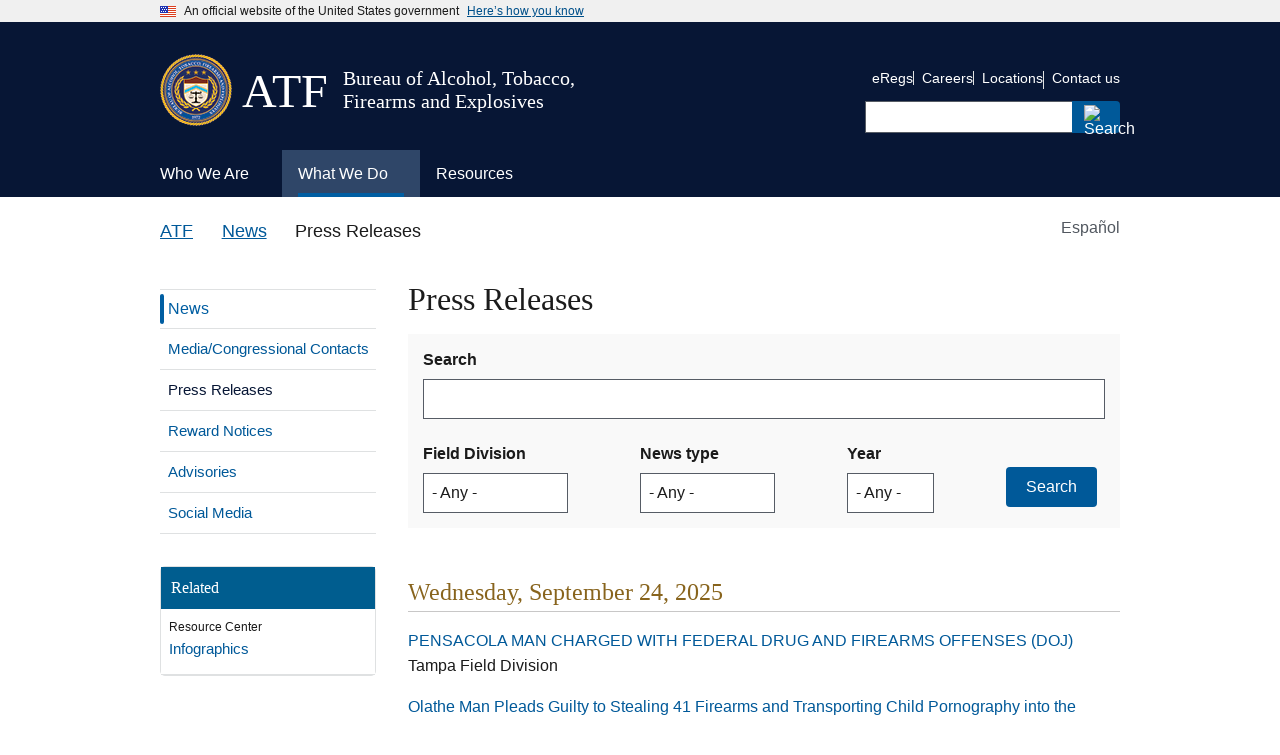

--- FILE ---
content_type: text/css
request_url: https://www.atf.gov/themes/custom/athena/assets/css/athena.css?ver=0107260410&t8wvum
body_size: 34792
content:
.usa-input,.usa-select{font-family:Public Sans Web,-apple-system,BlinkMacSystemFont,Segoe UI,Roboto,Helvetica,Arial,sans-serif,Apple Color Emoji,Segoe UI Emoji,Segoe UI Symbol;font-size:1rem;line-height:1.4;border-width:1px;border-color:#565c65;border-style:solid;-webkit-appearance:none;-moz-appearance:none;appearance:none;border-radius:0;color:#1b1b1b;display:block;height:2.5rem;margin-top:.5rem;max-width:30rem;padding:.5rem;width:100%}
/*! normalize.css v8.0.1 | MIT License | github.com/necolas/normalize.css */
@keyframes slidein-left{0%{transform:translateX(15rem)}to{transform:translateX(0)}}html{line-height:1.15;-webkit-text-size-adjust:100%;box-sizing:border-box;font-feature-settings:"kern"1;font-kerning:normal;font-family:Public Sans Web,-apple-system,BlinkMacSystemFont,Segoe UI,Roboto,Helvetica,Arial,sans-serif,Apple Color Emoji,Segoe UI Emoji,Segoe UI Symbol;font-size:100%}body{margin:0;color:#1b1b1b;background-color:#fff;overflow-x:hidden}details,main{display:block}h1{font-size:2em;margin:.67em 0}hr{box-sizing:content-box;height:0;overflow:visible}code,kbd,pre,samp{font-family:monospace,monospace;font-size:1em}a{background-color:transparent;text-decoration:underline}abbr[title]{border-bottom:none;-webkit-text-decoration:underline dotted;text-decoration:underline dotted}b,strong{font-weight:bolder}small{font-size:80%}sub,sup{font-size:75%;line-height:0;position:relative;vertical-align:baseline}sub{bottom:-.25em}sup{top:-.5em}img{border-style:none;max-width:100%}button,input,optgroup,select,textarea{font-family:inherit;font-size:100%;line-height:1.15;margin:0}button,input{overflow:visible}button,select{text-transform:none}[type=button],[type=reset],[type=submit],button{-webkit-appearance:button}[type=button]::-moz-focus-inner,[type=reset]::-moz-focus-inner,[type=submit]::-moz-focus-inner,button::-moz-focus-inner{border-style:none;padding:0}[type=button]:-moz-focusring,[type=reset]:-moz-focusring,[type=submit]:-moz-focusring,button:-moz-focusring{outline:1px dotted ButtonText}fieldset{padding:.35em .75em .625em}legend{color:inherit;display:table;max-width:100%;white-space:normal}progress{vertical-align:baseline}textarea{overflow:auto}[type=checkbox],[type=radio],legend{box-sizing:border-box;padding:0}[type=number]::-webkit-inner-spin-button,[type=number]::-webkit-outer-spin-button{height:auto}[type=search]{-webkit-appearance:textfield;outline-offset:-2px}[type=search]::-webkit-search-decoration{-webkit-appearance:none}::-webkit-file-upload-button{-webkit-appearance:button;font:inherit}summary{display:list-item}.width-mobile .usa-table--stacked thead,.width-mobile .usa-table--stacked-header thead,[hidden],template{display:none}@font-face{font-family:"Roboto Mono Web";font-style:normal;font-weight:300;font-display:fallback;src:url(../fonts/roboto-mono/roboto-mono-v5-latin-300.woff2)format("woff2")}@font-face{font-family:"Roboto Mono Web";font-style:normal;font-weight:300;font-display:fallback;src:url(../fonts/roboto-mono/roboto-mono-v5-latin-300.woff2)format("woff2")}@font-face{font-family:"Roboto Mono Web";font-style:normal;font-weight:400;font-display:fallback;src:url(../fonts/roboto-mono/roboto-mono-v5-latin-regular.woff2)format("woff2")}@font-face{font-family:"Roboto Mono Web";font-style:normal;font-weight:500;font-display:fallback;src:url(../fonts/roboto-mono/roboto-mono-v5-latin-500.woff2)format("woff2")}@font-face{font-family:"Roboto Mono Web";font-style:normal;font-weight:700;font-display:fallback;src:url(../fonts/roboto-mono/roboto-mono-v5-latin-700.woff2)format("woff2")}@font-face{font-family:"Roboto Mono Web";font-style:italic;font-weight:300;font-display:fallback;src:url(../fonts/roboto-mono/roboto-mono-v5-latin-300italic.woff2)format("woff2")}@font-face{font-family:"Roboto Mono Web";font-style:italic;font-weight:300;font-display:fallback;src:url(../fonts/roboto-mono/roboto-mono-v5-latin-300italic.woff2)format("woff2")}@font-face{font-family:"Roboto Mono Web";font-style:italic;font-weight:400;font-display:fallback;src:url(../fonts/roboto-mono/roboto-mono-v5-latin-italic.woff2)format("woff2")}@font-face{font-family:"Roboto Mono Web";font-style:italic;font-weight:500;font-display:fallback;src:url(../fonts/roboto-mono/roboto-mono-v5-latin-500italic.woff2)format("woff2")}@font-face{font-family:"Roboto Mono Web";font-style:italic;font-weight:700;font-display:fallback;src:url(../fonts/roboto-mono/roboto-mono-v5-latin-700italic.woff2)format("woff2")}@font-face{font-family:"Public Sans Web";font-style:normal;font-weight:200;font-display:fallback;src:url(../fonts/public-sans/PublicSans-ExtraLight.woff2)format("woff2")}@font-face{font-family:"Public Sans Web";font-style:normal;font-weight:300;font-display:fallback;src:url(../fonts/public-sans/PublicSans-Light.woff2)format("woff2")}@font-face{font-family:"Public Sans Web";font-style:normal;font-weight:300;font-display:fallback;src:url(../fonts/public-sans/PublicSans-Light.woff2)format("woff2")}@font-face{font-family:"Public Sans Web";font-style:normal;font-weight:400;font-display:fallback;src:url(../fonts/public-sans/PublicSans-Regular.woff2)format("woff2")}@font-face{font-family:"Public Sans Web";font-style:normal;font-weight:500;font-display:fallback;src:url(../fonts/public-sans/PublicSans-Medium.woff2)format("woff2")}@font-face{font-family:"Public Sans Web";font-style:normal;font-weight:700;font-display:fallback;src:url(../fonts/public-sans/PublicSans-Bold.woff2)format("woff2")}@font-face{font-family:"Public Sans Web";font-style:normal;font-weight:900;font-display:fallback;src:url(../fonts/public-sans/PublicSans-Black.woff2)format("woff2")}@font-face{font-family:"Public Sans Web";font-style:italic;font-weight:200;font-display:fallback;src:url(../fonts/public-sans/PublicSans-ExtraLightItalic.woff2)format("woff2")}@font-face{font-family:"Public Sans Web";font-style:italic;font-weight:300;font-display:fallback;src:url(../fonts/public-sans/PublicSans-LightItalic.woff2)format("woff2")}@font-face{font-family:"Public Sans Web";font-style:italic;font-weight:300;font-display:fallback;src:url(../fonts/public-sans/PublicSans-LightItalic.woff2)format("woff2")}@font-face{font-family:"Public Sans Web";font-style:italic;font-weight:400;font-display:fallback;src:url(../fonts/public-sans/PublicSans-Italic.woff2)format("woff2")}@font-face{font-family:"Public Sans Web";font-style:italic;font-weight:500;font-display:fallback;src:url(../fonts/public-sans/PublicSans-MediumItalic.woff2)format("woff2")}@font-face{font-family:"Public Sans Web";font-style:italic;font-weight:700;font-display:fallback;src:url(../fonts/public-sans/PublicSans-BoldItalic.woff2)format("woff2")}@font-face{font-family:"Public Sans Web";font-style:italic;font-weight:900;font-display:fallback;src:url(../fonts/public-sans/PublicSans-BlackItalic.woff2)format("woff2")}@font-face{font-family:"Roboto Slab";font-style:normal;font-weight:200;font-display:fallback;src:url(../fonts/roboto_slab/RobotoSlab-ExtraLight.woff2)format("woff2")}@font-face{font-family:"Roboto Slab";font-style:normal;font-weight:300;font-display:fallback;src:url(../fonts/roboto_slab/RobotoSlab-Light.woff2)format("woff2")}@font-face{font-family:"Roboto Slab";font-style:normal;font-weight:300;font-display:fallback;src:url(../fonts/roboto_slab/RobotoSlab-Light.woff2)format("woff2")}@font-face{font-family:"Roboto Slab";font-style:normal;font-weight:400;font-display:fallback;src:url(../fonts/roboto_slab/RobotoSlab-Regular.woff2)format("woff2")}@font-face{font-family:"Roboto Slab";font-style:normal;font-weight:500;font-display:fallback;src:url(../fonts/roboto_slab/RobotoSlab-Medium.woff2)format("woff2")}@font-face{font-family:"Roboto Slab";font-style:normal;font-weight:700;font-display:fallback;src:url(../fonts/roboto_slab/RobotoSlab-Bold.woff2)format("woff2")}@font-face{font-family:"Roboto Slab";font-style:normal;font-weight:900;font-display:fallback;src:url(../fonts/roboto_slab/RobotoSlab-Black.woff2)format("woff2")}button:not([disabled]):focus,input:not([disabled]):focus,select:not([disabled]):focus,textarea:not([disabled]):focus{outline:.25rem solid #2491ff;outline-offset:0}[contentEditable=true]:focus,[href]:focus,[tabindex]:focus,iframe:focus{outline:.25rem solid #2491ff;outline-offset:0}.usa-media-link{display:inline-block;line-height:0}*,::after,::before{box-sizing:inherit}p{line-height:1.6;margin-bottom:0;margin-top:0}*+p,h1+*,h2+*,h3+*,h4+*,h5+*,h6+*,p+*{margin-top:1em}a:visited{color:#54278f}a:hover{color:#1a4480}a:active{color:#162e51}a:focus{outline:.25rem solid #2491ff;outline-offset:0}h1,h2,h3,h4,h5,h6{margin-bottom:0;margin-top:0;clear:both}*+h1,*+h2,*+h3,*+h4,*+h5,*+h6{margin-top:1.5em}h1{font-size:1.99rem}h2{font-size:1.74rem}h3{font-size:1.49rem}h4{font-size:1.37rem}h1,h2,h3,h4,h5,h6{line-height:1.2}h1,h2,h3,h4,h5{font-family:Roboto Slab,merriweather,georgia,cambria,times,serif;font-weight:400}h5{font-size:1.24rem}h6{font-family:Public Sans Web,-apple-system,BlinkMacSystemFont,Segoe UI,Roboto,Helvetica,Arial,sans-serif,Apple Color Emoji,Segoe UI Emoji,Segoe UI Symbol;font-size:1.13rem;letter-spacing:.025em;text-transform:uppercase;font-weight:200}ol,ul{margin-bottom:1em;margin-top:1em;line-height:1.6;padding-left:3ch}ol li:last-child,ol:last-child,ul li:last-child,ul:last-child{margin-bottom:0}.usa-list ol,.usa-list ul,ol ol,ol ul,ul ol,ul ul{margin-top:.25em}ol li,ul li{margin-bottom:.25em;max-width:68ex}table,table caption{font-family:Public Sans Web,-apple-system,BlinkMacSystemFont,Segoe UI,Roboto,Helvetica,Arial,sans-serif,Apple Color Emoji,Segoe UI Emoji,Segoe UI Symbol;text-align:left}table{font-size:1rem;line-height:1.6;color:#1b1b1b;margin:1.25rem 0}table thead th{background-clip:padding-box;line-height:1.4;color:#1b1b1b}table thead td{background-color:#dfe1e2;color:#1b1b1b}table th{border:1px solid #1b1b1b}table td,table th{background-color:#fff;font-weight:400;padding:.5rem 1rem}table caption{font-size:.94rem;font-weight:400;margin-bottom:.75rem}table th[data-sortable]{padding-right:2.5rem;position:relative}table th[data-sortable]::after{border-bottom-color:transparent;border-bottom-style:solid;border-bottom-width:1px;bottom:0;content:"";height:0;left:0;position:absolute;width:100%}table th[data-sortable]:not([aria-sort]) .usa-table__header__button,table th[data-sortable][aria-sort=none] .usa-table__header__button{background-color:transparent;border:0;border-radius:0;box-shadow:none;font-weight:400;padding:0;height:2rem;width:2rem;background-position:center center;background-size:1.5rem;color:#71767a;cursor:pointer;display:inline-block;margin:0;position:absolute;right:.25rem;text-align:center;text-decoration:none;top:50%;transform:translate(0,-50%)}table th[data-sortable]:not([aria-sort]) .usa-table__header__button:visited,table th[data-sortable][aria-sort=none] .usa-table__header__button:visited{color:#54278f}table th[data-sortable]:not([aria-sort]) .usa-table__header__button:hover,table th[data-sortable][aria-sort=none] .usa-table__header__button:hover{color:#1a4480}table th[data-sortable]:not([aria-sort]) .usa-table__header__button:active,table th[data-sortable][aria-sort=none] .usa-table__header__button:active{color:#162e51}table th[data-sortable]:not([aria-sort]) .usa-table__header__button:focus,table th[data-sortable][aria-sort=none] .usa-table__header__button:focus{outline:.25rem solid #2491ff;outline-offset:0}table th[data-sortable]:not([aria-sort]) .usa-table__header__button.usa-button--active,table th[data-sortable]:not([aria-sort]) .usa-table__header__button.usa-button--disabled,table th[data-sortable]:not([aria-sort]) .usa-table__header__button.usa-button--hover,table th[data-sortable]:not([aria-sort]) .usa-table__header__button:active,table th[data-sortable]:not([aria-sort]) .usa-table__header__button:disabled,table th[data-sortable]:not([aria-sort]) .usa-table__header__button:disabled.usa-button--active,table th[data-sortable]:not([aria-sort]) .usa-table__header__button:disabled.usa-button--hover,table th[data-sortable]:not([aria-sort]) .usa-table__header__button:disabled.usa-focus,table th[data-sortable]:not([aria-sort]) .usa-table__header__button:disabled:active,table th[data-sortable]:not([aria-sort]) .usa-table__header__button:disabled:focus,table th[data-sortable]:not([aria-sort]) .usa-table__header__button:disabled:hover,table th[data-sortable]:not([aria-sort]) .usa-table__header__button:hover,table th[data-sortable]:not([aria-sort]) .usa-table__header__button[aria-disabled=true],table th[data-sortable]:not([aria-sort]) .usa-table__header__button[aria-disabled=true].usa-button--active,table th[data-sortable]:not([aria-sort]) .usa-table__header__button[aria-disabled=true].usa-button--hover,table th[data-sortable]:not([aria-sort]) .usa-table__header__button[aria-disabled=true].usa-focus,table th[data-sortable]:not([aria-sort]) .usa-table__header__button[aria-disabled=true]:active,table th[data-sortable]:not([aria-sort]) .usa-table__header__button[aria-disabled=true]:focus,table th[data-sortable]:not([aria-sort]) .usa-table__header__button[aria-disabled=true]:hover,table th[data-sortable][aria-sort=none] .usa-table__header__button.usa-button--active,table th[data-sortable][aria-sort=none] .usa-table__header__button.usa-button--disabled,table th[data-sortable][aria-sort=none] .usa-table__header__button.usa-button--hover,table th[data-sortable][aria-sort=none] .usa-table__header__button:active,table th[data-sortable][aria-sort=none] .usa-table__header__button:disabled,table th[data-sortable][aria-sort=none] .usa-table__header__button:disabled.usa-button--active,table th[data-sortable][aria-sort=none] .usa-table__header__button:disabled.usa-button--hover,table th[data-sortable][aria-sort=none] .usa-table__header__button:disabled.usa-focus,table th[data-sortable][aria-sort=none] .usa-table__header__button:disabled:active,table th[data-sortable][aria-sort=none] .usa-table__header__button:disabled:focus,table th[data-sortable][aria-sort=none] .usa-table__header__button:disabled:hover,table th[data-sortable][aria-sort=none] .usa-table__header__button:hover,table th[data-sortable][aria-sort=none] .usa-table__header__button[aria-disabled=true],table th[data-sortable][aria-sort=none] .usa-table__header__button[aria-disabled=true].usa-button--active,table th[data-sortable][aria-sort=none] .usa-table__header__button[aria-disabled=true].usa-button--hover,table th[data-sortable][aria-sort=none] .usa-table__header__button[aria-disabled=true].usa-focus,table th[data-sortable][aria-sort=none] .usa-table__header__button[aria-disabled=true]:active,table th[data-sortable][aria-sort=none] .usa-table__header__button[aria-disabled=true]:focus,table th[data-sortable][aria-sort=none] .usa-table__header__button[aria-disabled=true]:hover{background-color:transparent;box-shadow:none;text-decoration:underline}table th[data-sortable]:not([aria-sort]) .usa-table__header__button.usa-button--hover,table th[data-sortable][aria-sort=none] .usa-table__header__button.usa-button--hover{color:#1a4480}table th[data-sortable]:not([aria-sort]) .usa-table__header__button.usa-button--active,table th[data-sortable][aria-sort=none] .usa-table__header__button.usa-button--active{color:#162e51}table th[data-sortable]:not([aria-sort]) .usa-table__header__button:disabled,table th[data-sortable]:not([aria-sort]) .usa-table__header__button:disabled:hover,table th[data-sortable]:not([aria-sort]) .usa-table__header__button[aria-disabled=true],table th[data-sortable]:not([aria-sort]) .usa-table__header__button[aria-disabled=true]:focus,table th[data-sortable]:not([aria-sort]) .usa-table__header__button[aria-disabled=true]:hover,table th[data-sortable][aria-sort=none] .usa-table__header__button:disabled,table th[data-sortable][aria-sort=none] .usa-table__header__button:disabled:hover,table th[data-sortable][aria-sort=none] .usa-table__header__button[aria-disabled=true],table th[data-sortable][aria-sort=none] .usa-table__header__button[aria-disabled=true]:focus,table th[data-sortable][aria-sort=none] .usa-table__header__button[aria-disabled=true]:hover{color:#757575}@media (forced-colors:active){table th[data-sortable]:not([aria-sort]) .usa-table__header__button:disabled,table th[data-sortable]:not([aria-sort]) .usa-table__header__button:disabled:hover,table th[data-sortable]:not([aria-sort]) .usa-table__header__button[aria-disabled=true],table th[data-sortable]:not([aria-sort]) .usa-table__header__button[aria-disabled=true]:focus,table th[data-sortable]:not([aria-sort]) .usa-table__header__button[aria-disabled=true]:hover,table th[data-sortable][aria-sort=none] .usa-table__header__button:disabled,table th[data-sortable][aria-sort=none] .usa-table__header__button:disabled:hover,table th[data-sortable][aria-sort=none] .usa-table__header__button[aria-disabled=true],table th[data-sortable][aria-sort=none] .usa-table__header__button[aria-disabled=true]:focus,table th[data-sortable][aria-sort=none] .usa-table__header__button[aria-disabled=true]:hover{color:GrayText}}table th[data-sortable]:not([aria-sort]) .usa-table__header__button .usa-icon,table th[data-sortable][aria-sort=none] .usa-table__header__button .usa-icon{height:1.5rem;width:1.5rem;vertical-align:middle}table th[data-sortable]:not([aria-sort]) .usa-table__header__button .usa-icon>g,table th[data-sortable][aria-sort=none] .usa-table__header__button .usa-icon>g{fill:transparent}table th[data-sortable]:not([aria-sort]) .usa-table__header__button .usa-icon>g.unsorted,table th[data-sortable][aria-sort=none] .usa-table__header__button .usa-icon>g.unsorted{fill:#1b1b1b}.usa-table--borderless thead th[data-sortable]:not([aria-sort]) .usa-table__header__button:hover .usa-icon>g.unsorted,table th[data-sortable]:not([aria-sort]) .usa-table__header__button:hover .usa-icon>g.unsorted,table th[data-sortable][aria-sort=none] .usa-table__header__button:hover .usa-icon>g.unsorted{fill:#000}table th[data-sortable][aria-sort=ascending],table th[data-sortable][aria-sort=descending]{background-color:#97d4ea}table th[data-sortable][aria-sort=ascending] .usa-table__header__button,table th[data-sortable][aria-sort=descending] .usa-table__header__button{background-color:transparent;border:0;border-radius:0;box-shadow:none;font-weight:400;padding:0;height:2rem;width:2rem;background-position:center center;background-size:1.5rem;color:#71767a;cursor:pointer;display:inline-block;margin:0;position:absolute;right:.25rem;text-align:center;text-decoration:none;top:50%;transform:translate(0,-50%)}table th[data-sortable][aria-sort=descending] .usa-table__header__button:visited{color:#54278f}table th[data-sortable][aria-sort=descending] .usa-table__header__button:hover{color:#1a4480}table th[data-sortable][aria-sort=descending] .usa-table__header__button:active{color:#162e51}table th[data-sortable][aria-sort=descending] .usa-table__header__button:focus{outline:.25rem solid #2491ff;outline-offset:0}table th[data-sortable][aria-sort=descending] .usa-table__header__button.usa-button--active,table th[data-sortable][aria-sort=descending] .usa-table__header__button.usa-button--disabled,table th[data-sortable][aria-sort=descending] .usa-table__header__button.usa-button--hover,table th[data-sortable][aria-sort=descending] .usa-table__header__button:active,table th[data-sortable][aria-sort=descending] .usa-table__header__button:disabled,table th[data-sortable][aria-sort=descending] .usa-table__header__button:disabled.usa-button--active,table th[data-sortable][aria-sort=descending] .usa-table__header__button:disabled.usa-button--hover,table th[data-sortable][aria-sort=descending] .usa-table__header__button:disabled.usa-focus,table th[data-sortable][aria-sort=descending] .usa-table__header__button:disabled:active,table th[data-sortable][aria-sort=descending] .usa-table__header__button:disabled:focus,table th[data-sortable][aria-sort=descending] .usa-table__header__button:disabled:hover,table th[data-sortable][aria-sort=descending] .usa-table__header__button:hover,table th[data-sortable][aria-sort=descending] .usa-table__header__button[aria-disabled=true],table th[data-sortable][aria-sort=descending] .usa-table__header__button[aria-disabled=true].usa-button--active,table th[data-sortable][aria-sort=descending] .usa-table__header__button[aria-disabled=true].usa-button--hover,table th[data-sortable][aria-sort=descending] .usa-table__header__button[aria-disabled=true].usa-focus,table th[data-sortable][aria-sort=descending] .usa-table__header__button[aria-disabled=true]:active,table th[data-sortable][aria-sort=descending] .usa-table__header__button[aria-disabled=true]:focus,table th[data-sortable][aria-sort=descending] .usa-table__header__button[aria-disabled=true]:hover{background-color:transparent;box-shadow:none;text-decoration:underline}table th[data-sortable][aria-sort=descending] .usa-table__header__button.usa-button--hover{color:#1a4480}table th[data-sortable][aria-sort=descending] .usa-table__header__button.usa-button--active{color:#162e51}table th[data-sortable][aria-sort=descending] .usa-table__header__button:disabled,table th[data-sortable][aria-sort=descending] .usa-table__header__button:disabled:hover,table th[data-sortable][aria-sort=descending] .usa-table__header__button[aria-disabled=true],table th[data-sortable][aria-sort=descending] .usa-table__header__button[aria-disabled=true]:focus,table th[data-sortable][aria-sort=descending] .usa-table__header__button[aria-disabled=true]:hover{color:#757575}@media (forced-colors:active){table th[data-sortable][aria-sort=descending] .usa-table__header__button:disabled,table th[data-sortable][aria-sort=descending] .usa-table__header__button:disabled:hover,table th[data-sortable][aria-sort=descending] .usa-table__header__button[aria-disabled=true],table th[data-sortable][aria-sort=descending] .usa-table__header__button[aria-disabled=true]:focus,table th[data-sortable][aria-sort=descending] .usa-table__header__button[aria-disabled=true]:hover{color:GrayText}}table th[data-sortable][aria-sort=descending] .usa-table__header__button .usa-icon{height:1.5rem;width:1.5rem;vertical-align:middle}table th[data-sortable][aria-sort=ascending] .usa-table__header__button .usa-icon>g,table th[data-sortable][aria-sort=descending] .usa-table__header__button .usa-icon>g{fill:transparent}table th[data-sortable][aria-sort=ascending] .usa-table__header__button .usa-icon>g.ascending,table th[data-sortable][aria-sort=descending] .usa-table__header__button .usa-icon>g.descending{fill:#1b1b1b}table th[data-sortable][aria-sort=ascending] .usa-table__header__button:visited{color:#54278f}table th[data-sortable][aria-sort=ascending] .usa-table__header__button:hover{color:#1a4480}table th[data-sortable][aria-sort=ascending] .usa-table__header__button:active{color:#162e51}table th[data-sortable][aria-sort=ascending] .usa-table__header__button:focus{outline:.25rem solid #2491ff;outline-offset:0}table th[data-sortable][aria-sort=ascending] .usa-table__header__button.usa-button--active,table th[data-sortable][aria-sort=ascending] .usa-table__header__button.usa-button--disabled,table th[data-sortable][aria-sort=ascending] .usa-table__header__button.usa-button--hover,table th[data-sortable][aria-sort=ascending] .usa-table__header__button:active,table th[data-sortable][aria-sort=ascending] .usa-table__header__button:disabled,table th[data-sortable][aria-sort=ascending] .usa-table__header__button:disabled.usa-button--active,table th[data-sortable][aria-sort=ascending] .usa-table__header__button:disabled.usa-button--hover,table th[data-sortable][aria-sort=ascending] .usa-table__header__button:disabled.usa-focus,table th[data-sortable][aria-sort=ascending] .usa-table__header__button:disabled:active,table th[data-sortable][aria-sort=ascending] .usa-table__header__button:disabled:focus,table th[data-sortable][aria-sort=ascending] .usa-table__header__button:disabled:hover,table th[data-sortable][aria-sort=ascending] .usa-table__header__button:hover,table th[data-sortable][aria-sort=ascending] .usa-table__header__button[aria-disabled=true],table th[data-sortable][aria-sort=ascending] .usa-table__header__button[aria-disabled=true].usa-button--active,table th[data-sortable][aria-sort=ascending] .usa-table__header__button[aria-disabled=true].usa-button--hover,table th[data-sortable][aria-sort=ascending] .usa-table__header__button[aria-disabled=true].usa-focus,table th[data-sortable][aria-sort=ascending] .usa-table__header__button[aria-disabled=true]:active,table th[data-sortable][aria-sort=ascending] .usa-table__header__button[aria-disabled=true]:focus,table th[data-sortable][aria-sort=ascending] .usa-table__header__button[aria-disabled=true]:hover{background-color:transparent;box-shadow:none;text-decoration:underline}table th[data-sortable][aria-sort=ascending] .usa-table__header__button.usa-button--hover{color:#1a4480}table th[data-sortable][aria-sort=ascending] .usa-table__header__button.usa-button--active{color:#162e51}table th[data-sortable][aria-sort=ascending] .usa-table__header__button:disabled,table th[data-sortable][aria-sort=ascending] .usa-table__header__button:disabled:hover,table th[data-sortable][aria-sort=ascending] .usa-table__header__button[aria-disabled=true],table th[data-sortable][aria-sort=ascending] .usa-table__header__button[aria-disabled=true]:focus,table th[data-sortable][aria-sort=ascending] .usa-table__header__button[aria-disabled=true]:hover{color:#757575}@media (forced-colors:active){table th[data-sortable][aria-sort=ascending] .usa-table__header__button:disabled,table th[data-sortable][aria-sort=ascending] .usa-table__header__button:disabled:hover,table th[data-sortable][aria-sort=ascending] .usa-table__header__button[aria-disabled=true],table th[data-sortable][aria-sort=ascending] .usa-table__header__button[aria-disabled=true]:focus,table th[data-sortable][aria-sort=ascending] .usa-table__header__button[aria-disabled=true]:hover{color:GrayText}}table th[data-sortable][aria-sort=ascending] .usa-table__header__button .usa-icon{height:1.5rem;width:1.5rem;vertical-align:middle}table thead th[aria-sort]{background-color:#97d4ea;color:#1b1b1b}table td[data-sort-active],table th[data-sort-active]{background-color:#e1f3f8;color:#1b1b1b}.usa-table--borderless thead th{background-color:transparent;border-top:0;color:#1b1b1b}.usa-table--borderless thead th[aria-sort]{color:#1b1b1b}.usa-table--borderless thead th[data-sortable]:not([aria-sort]) .usa-table__header__button .usa-icon>g.unsorted{fill:#1b1b1b}.usa-table--borderless td,.usa-table--borderless th{border-left:0;border-right:0}.usa-table--compact td,.usa-table--compact th{padding:.25rem .75rem}.usa-table--striped tbody tr:nth-child(odd) td,.usa-table--striped tbody tr:nth-child(odd) th{background-color:#f0f0f0;color:#1b1b1b}.usa-table--striped tbody tr:nth-child(odd) td[data-sort-active],.usa-table--striped tbody tr:nth-child(odd) th[data-sort-active]{background-color:#c3ebfa;color:#1b1b1b}@media all and (max-width:29.99em){.usa-table--stacked thead,.usa-table--stacked-header thead{display:none}.usa-table--stacked td,.usa-table--stacked th,.usa-table--stacked-header td,.usa-table--stacked-header th{border-bottom-width:0;display:block;width:100%}.usa-table--stacked tr,.usa-table--stacked-header tr{border-bottom:.25rem solid #1b1b1b;border-top-width:0;width:100%}.usa-table--stacked tr td:first-child,.usa-table--stacked tr th:first-child{border-top-width:0}.usa-table--stacked tr:nth-child(odd) td,.usa-table--stacked tr:nth-child(odd) th{background-color:inherit}.usa-table--stacked tr:first-child td:first-child,.usa-table--stacked tr:first-child th:first-child,.usa-table--stacked-header tr:first-child td:first-child,.usa-table--stacked-header tr:first-child th:first-child{border-top:.25rem solid #1b1b1b}.usa-table--stacked td[data-label],.usa-table--stacked th[data-label],.usa-table--stacked-header td[data-label],.usa-table--stacked-header th[data-label]{padding-bottom:.75rem}.usa-table--stacked td[data-label]:before,.usa-table--stacked th[data-label]:before{content:attr(data-label);display:block;font-weight:400;margin:-.5rem -1rem 0;padding:.75rem 1rem .25rem}.usa-table--stacked-header tr td:first-child,.usa-table--stacked-header tr th:first-child{border-top-width:0}.usa-table--stacked-header tr:nth-child(odd) td,.usa-table--stacked-header tr:nth-child(odd) th{background-color:inherit}.usa-table--stacked-header td[data-label]:before,.usa-table--stacked-header th[data-label]:before{content:attr(data-label);display:block;font-weight:400;margin:-.5rem -1rem 0;padding:.75rem 1rem .25rem}.usa-table--stacked-header tr td:first-child,.usa-table--stacked-header tr th:first-child{font-family:Public Sans Web,-apple-system,BlinkMacSystemFont,Segoe UI,Roboto,Helvetica,Arial,sans-serif,Apple Color Emoji,Segoe UI Emoji,Segoe UI Symbol;font-size:1.38rem;line-height:1.2;background-color:#dfe1e2;color:#1b1b1b;font-weight:400;padding:.75rem 1rem}.usa-table--stacked-header tr td:first-child:before,.usa-table--stacked-header tr th:first-child:before{display:none}}.width-mobile .usa-table--stacked td,.width-mobile .usa-table--stacked th,.width-mobile .usa-table--stacked-header td,.width-mobile .usa-table--stacked-header th{border-bottom-width:0;display:block;width:100%}.width-mobile .usa-table--stacked tr,.width-mobile .usa-table--stacked-header tr{border-bottom:.25rem solid #1b1b1b;border-top-width:0;width:100%}.width-mobile .usa-table--stacked tr td:first-child,.width-mobile .usa-table--stacked tr th:first-child{border-top-width:0}.width-mobile .usa-table--stacked tr:nth-child(odd) td,.width-mobile .usa-table--stacked tr:nth-child(odd) th{background-color:inherit}.width-mobile .usa-table--stacked tr:first-child td:first-child,.width-mobile .usa-table--stacked tr:first-child th:first-child,.width-mobile .usa-table--stacked-header tr:first-child td:first-child,.width-mobile .usa-table--stacked-header tr:first-child th:first-child{border-top:.25rem solid #1b1b1b}.width-mobile .usa-table--stacked td[data-label],.width-mobile .usa-table--stacked th[data-label],.width-mobile .usa-table--stacked-header td[data-label],.width-mobile .usa-table--stacked-header th[data-label]{padding-bottom:.75rem}.width-mobile .usa-table--stacked td[data-label]:before,.width-mobile .usa-table--stacked th[data-label]:before{content:attr(data-label);display:block;font-weight:400;margin:-.5rem -1rem 0;padding:.75rem 1rem .25rem}.width-mobile .usa-table--stacked-header tr td:first-child,.width-mobile .usa-table--stacked-header tr th:first-child{border-top-width:0}.width-mobile .usa-table--stacked-header tr:nth-child(odd) td,.width-mobile .usa-table--stacked-header tr:nth-child(odd) th{background-color:inherit}.width-mobile .usa-table--stacked-header td[data-label]:before,.width-mobile .usa-table--stacked-header th[data-label]:before{content:attr(data-label);display:block;font-weight:400;margin:-.5rem -1rem 0;padding:.75rem 1rem .25rem}.width-mobile .usa-table--stacked-header tr td:first-child,.width-mobile .usa-table--stacked-header tr th:first-child{font-family:Public Sans Web,-apple-system,BlinkMacSystemFont,Segoe UI,Roboto,Helvetica,Arial,sans-serif,Apple Color Emoji,Segoe UI Emoji,Segoe UI Symbol;font-size:1.38rem;line-height:1.2;background-color:#dfe1e2;color:#1b1b1b;font-weight:400;padding:.75rem 1rem}.width-mobile .usa-table--stacked-header tr td:first-child:before,.width-mobile .usa-table--stacked-header tr th:first-child:before{display:none}.usa-table-container--scrollable{margin:1.25rem 0;overflow-y:hidden}.usa-table-container--scrollable .usa-table{margin:0}.usa-table-container--scrollable td{white-space:nowrap}address,cite,dfn,var{font-style:normal}.usa-focus{outline:.25rem solid #2491ff;outline-offset:0}.usa-sr-only{position:absolute;left:-999em;right:auto}.grid-container{margin-left:auto;margin-right:auto;max-width:64rem;padding-left:1rem;padding-right:1rem}@media all and (min-width:64em){.grid-container{padding-left:2rem;padding-right:2rem}}.grid-container-card{margin-left:auto;margin-right:auto;max-width:10rem;padding-left:1rem;padding-right:1rem}@media all and (min-width:64em){.grid-container-card{padding-left:2rem;padding-right:2rem}}.grid-container-card-lg{margin-left:auto;margin-right:auto;max-width:15rem;padding-left:1rem;padding-right:1rem}@media all and (min-width:64em){.grid-container-card-lg{padding-left:2rem;padding-right:2rem}}.grid-container-mobile{margin-left:auto;margin-right:auto;max-width:20rem;padding-left:1rem;padding-right:1rem}@media all and (min-width:64em){.grid-container-mobile{padding-left:2rem;padding-right:2rem}}.grid-container-mobile-lg{margin-left:auto;margin-right:auto;max-width:30rem;padding-left:1rem;padding-right:1rem}@media all and (min-width:64em){.grid-container-mobile-lg{padding-left:2rem;padding-right:2rem}}.grid-container-tablet{margin-left:auto;margin-right:auto;max-width:40rem;padding-left:1rem;padding-right:1rem}@media all and (min-width:64em){.grid-container-tablet{padding-left:2rem;padding-right:2rem}}.grid-container-tablet-lg{margin-left:auto;margin-right:auto;max-width:55rem;padding-left:1rem;padding-right:1rem}@media all and (min-width:64em){.grid-container-tablet-lg{padding-left:2rem;padding-right:2rem}}.grid-container-desktop{margin-left:auto;margin-right:auto;max-width:64rem;padding-left:1rem;padding-right:1rem}@media all and (min-width:64em){.grid-container-desktop{padding-left:2rem;padding-right:2rem}}.grid-container-desktop-lg{margin-left:auto;margin-right:auto;max-width:75rem;padding-left:1rem;padding-right:1rem}@media all and (min-width:64em){.grid-container-desktop-lg{padding-left:2rem;padding-right:2rem}}.grid-container-widescreen{margin-left:auto;margin-right:auto;max-width:87.5rem;padding-left:1rem;padding-right:1rem}@media all and (min-width:64em){.grid-container-widescreen{padding-left:2rem;padding-right:2rem}}@media all and (min-width:30em){.mobile-lg\:grid-container{margin-left:auto;margin-right:auto;max-width:64rem;padding-left:1rem;padding-right:1rem}}@media all and (min-width:30em) and (min-width:64em){.mobile-lg\:grid-container{padding-left:2rem;padding-right:2rem}}@media all and (min-width:30em){.mobile-lg\:grid-container-card{margin-left:auto;margin-right:auto;max-width:10rem;padding-left:1rem;padding-right:1rem}}@media all and (min-width:30em) and (min-width:64em){.mobile-lg\:grid-container-card{padding-left:2rem;padding-right:2rem}}@media all and (min-width:30em){.mobile-lg\:grid-container-card-lg{margin-left:auto;margin-right:auto;max-width:15rem;padding-left:1rem;padding-right:1rem}}@media all and (min-width:30em) and (min-width:64em){.mobile-lg\:grid-container-card-lg{padding-left:2rem;padding-right:2rem}}@media all and (min-width:30em){.mobile-lg\:grid-container-mobile{margin-left:auto;margin-right:auto;max-width:20rem;padding-left:1rem;padding-right:1rem}}@media all and (min-width:30em) and (min-width:64em){.mobile-lg\:grid-container-mobile{padding-left:2rem;padding-right:2rem}}@media all and (min-width:30em){.mobile-lg\:grid-container-mobile-lg{margin-left:auto;margin-right:auto;max-width:30rem;padding-left:1rem;padding-right:1rem}}@media all and (min-width:30em) and (min-width:64em){.mobile-lg\:grid-container-mobile-lg{padding-left:2rem;padding-right:2rem}}@media all and (min-width:30em){.mobile-lg\:grid-container-tablet{margin-left:auto;margin-right:auto;max-width:40rem;padding-left:1rem;padding-right:1rem}}@media all and (min-width:30em) and (min-width:64em){.mobile-lg\:grid-container-tablet{padding-left:2rem;padding-right:2rem}}@media all and (min-width:30em){.mobile-lg\:grid-container-tablet-lg{margin-left:auto;margin-right:auto;max-width:55rem;padding-left:1rem;padding-right:1rem}}@media all and (min-width:30em) and (min-width:64em){.mobile-lg\:grid-container-tablet-lg{padding-left:2rem;padding-right:2rem}}@media all and (min-width:30em){.mobile-lg\:grid-container-desktop{margin-left:auto;margin-right:auto;max-width:64rem;padding-left:1rem;padding-right:1rem}}@media all and (min-width:30em) and (min-width:64em){.mobile-lg\:grid-container-desktop{padding-left:2rem;padding-right:2rem}}@media all and (min-width:30em){.mobile-lg\:grid-container-desktop-lg{margin-left:auto;margin-right:auto;max-width:75rem;padding-left:1rem;padding-right:1rem}}@media all and (min-width:30em) and (min-width:64em){.mobile-lg\:grid-container-desktop-lg{padding-left:2rem;padding-right:2rem}}@media all and (min-width:30em){.mobile-lg\:grid-container-widescreen{margin-left:auto;margin-right:auto;max-width:87.5rem;padding-left:1rem;padding-right:1rem}}@media all and (min-width:30em) and (min-width:64em){.mobile-lg\:grid-container-widescreen{padding-left:2rem;padding-right:2rem}}@media all and (min-width:40em){.tablet\:grid-container{margin-left:auto;margin-right:auto;max-width:64rem;padding-left:1rem;padding-right:1rem}}@media all and (min-width:40em) and (min-width:64em){.tablet\:grid-container{padding-left:2rem;padding-right:2rem}}@media all and (min-width:40em){.tablet\:grid-container-card{margin-left:auto;margin-right:auto;max-width:10rem;padding-left:1rem;padding-right:1rem}}@media all and (min-width:40em) and (min-width:64em){.tablet\:grid-container-card{padding-left:2rem;padding-right:2rem}}@media all and (min-width:40em){.tablet\:grid-container-card-lg{margin-left:auto;margin-right:auto;max-width:15rem;padding-left:1rem;padding-right:1rem}}@media all and (min-width:40em) and (min-width:64em){.tablet\:grid-container-card-lg{padding-left:2rem;padding-right:2rem}}@media all and (min-width:40em){.tablet\:grid-container-mobile{margin-left:auto;margin-right:auto;max-width:20rem;padding-left:1rem;padding-right:1rem}}@media all and (min-width:40em) and (min-width:64em){.tablet\:grid-container-mobile{padding-left:2rem;padding-right:2rem}}@media all and (min-width:40em){.tablet\:grid-container-mobile-lg{margin-left:auto;margin-right:auto;max-width:30rem;padding-left:1rem;padding-right:1rem}}@media all and (min-width:40em) and (min-width:64em){.tablet\:grid-container-mobile-lg{padding-left:2rem;padding-right:2rem}}@media all and (min-width:40em){.tablet\:grid-container-tablet{margin-left:auto;margin-right:auto;max-width:40rem;padding-left:1rem;padding-right:1rem}}@media all and (min-width:40em) and (min-width:64em){.tablet\:grid-container-tablet{padding-left:2rem;padding-right:2rem}}@media all and (min-width:40em){.tablet\:grid-container-tablet-lg{margin-left:auto;margin-right:auto;max-width:55rem;padding-left:1rem;padding-right:1rem}}@media all and (min-width:40em) and (min-width:64em){.tablet\:grid-container-tablet-lg{padding-left:2rem;padding-right:2rem}}@media all and (min-width:40em){.tablet\:grid-container-desktop{margin-left:auto;margin-right:auto;max-width:64rem;padding-left:1rem;padding-right:1rem}}@media all and (min-width:40em) and (min-width:64em){.tablet\:grid-container-desktop{padding-left:2rem;padding-right:2rem}}@media all and (min-width:40em){.tablet\:grid-container-desktop-lg{margin-left:auto;margin-right:auto;max-width:75rem;padding-left:1rem;padding-right:1rem}}@media all and (min-width:40em) and (min-width:64em){.tablet\:grid-container-desktop-lg{padding-left:2rem;padding-right:2rem}}@media all and (min-width:40em){.tablet\:grid-container-widescreen{margin-left:auto;margin-right:auto;max-width:87.5rem;padding-left:1rem;padding-right:1rem}}@media all and (min-width:40em) and (min-width:64em){.tablet\:grid-container-widescreen{padding-left:2rem;padding-right:2rem}}@media all and (min-width:64em){.desktop\:grid-container{margin-left:auto;margin-right:auto;max-width:64rem;padding-left:1rem;padding-right:1rem}}@media all and (min-width:64em) and (min-width:64em){.desktop\:grid-container{padding-left:2rem;padding-right:2rem}}@media all and (min-width:64em){.desktop\:grid-container-card{margin-left:auto;margin-right:auto;max-width:10rem;padding-left:1rem;padding-right:1rem}}@media all and (min-width:64em) and (min-width:64em){.desktop\:grid-container-card{padding-left:2rem;padding-right:2rem}}@media all and (min-width:64em){.desktop\:grid-container-card-lg{margin-left:auto;margin-right:auto;max-width:15rem;padding-left:1rem;padding-right:1rem}}@media all and (min-width:64em) and (min-width:64em){.desktop\:grid-container-card-lg{padding-left:2rem;padding-right:2rem}}@media all and (min-width:64em){.desktop\:grid-container-mobile{margin-left:auto;margin-right:auto;max-width:20rem;padding-left:1rem;padding-right:1rem}}@media all and (min-width:64em) and (min-width:64em){.desktop\:grid-container-mobile{padding-left:2rem;padding-right:2rem}}@media all and (min-width:64em){.desktop\:grid-container-mobile-lg{margin-left:auto;margin-right:auto;max-width:30rem;padding-left:1rem;padding-right:1rem}}@media all and (min-width:64em) and (min-width:64em){.desktop\:grid-container-mobile-lg{padding-left:2rem;padding-right:2rem}}@media all and (min-width:64em){.desktop\:grid-container-tablet{margin-left:auto;margin-right:auto;max-width:40rem;padding-left:1rem;padding-right:1rem}}@media all and (min-width:64em) and (min-width:64em){.desktop\:grid-container-tablet{padding-left:2rem;padding-right:2rem}}@media all and (min-width:64em){.desktop\:grid-container-tablet-lg{margin-left:auto;margin-right:auto;max-width:55rem;padding-left:1rem;padding-right:1rem}}@media all and (min-width:64em) and (min-width:64em){.desktop\:grid-container-tablet-lg{padding-left:2rem;padding-right:2rem}}@media all and (min-width:64em){.desktop\:grid-container-desktop{margin-left:auto;margin-right:auto;max-width:64rem;padding-left:1rem;padding-right:1rem}}@media all and (min-width:64em) and (min-width:64em){.desktop\:grid-container-desktop{padding-left:2rem;padding-right:2rem}}@media all and (min-width:64em){.desktop\:grid-container-desktop-lg{margin-left:auto;margin-right:auto;max-width:75rem;padding-left:1rem;padding-right:1rem}}@media all and (min-width:64em) and (min-width:64em){.desktop\:grid-container-desktop-lg{padding-left:2rem;padding-right:2rem}}@media all and (min-width:64em){.desktop\:grid-container-widescreen{margin-left:auto;margin-right:auto;max-width:87.5rem;padding-left:1rem;padding-right:1rem}}@media all and (min-width:64em) and (min-width:64em){.desktop\:grid-container-widescreen{padding-left:2rem;padding-right:2rem}}.grid-row{display:flex;flex-wrap:wrap}.grid-row.grid-gap{margin-left:-.5rem;margin-right:-.5rem}.grid-row.grid-gap>*{padding-left:.5rem;padding-right:.5rem}@media all and (min-width:64em){.grid-row.grid-gap{margin-left:-1rem;margin-right:-1rem}.grid-row.grid-gap>*{padding-left:1rem;padding-right:1rem}}.grid-row.grid-gap-0{margin-left:0;margin-right:0}.grid-row.grid-gap-0>*{padding-left:0;padding-right:0}.grid-row.grid-gap-2px{margin-left:-1px;margin-right:-1px}.grid-row.grid-gap-2px>*{padding-left:1px;padding-right:1px}.grid-row.grid-gap-05{margin-left:-2px;margin-right:-2px}.grid-row.grid-gap-05>*{padding-left:2px;padding-right:2px}.grid-row.grid-gap-1{margin-left:-.25rem;margin-right:-.25rem}.grid-row.grid-gap-1>*{padding-left:.25rem;padding-right:.25rem}.grid-row.grid-gap-2{margin-left:-.5rem;margin-right:-.5rem}.grid-row.grid-gap-2>*{padding-left:.5rem;padding-right:.5rem}.grid-row.grid-gap-3{margin-left:-.75rem;margin-right:-.75rem}.grid-row.grid-gap-3>*{padding-left:.75rem;padding-right:.75rem}.grid-row.grid-gap-4{margin-left:-1rem;margin-right:-1rem}.grid-row.grid-gap-4>*{padding-left:1rem;padding-right:1rem}.grid-row.grid-gap-5{margin-left:-1.25rem;margin-right:-1.25rem}.grid-row.grid-gap-5>*{padding-left:1.25rem;padding-right:1.25rem}.grid-row.grid-gap-6{margin-left:-1.5rem;margin-right:-1.5rem}.grid-row.grid-gap-6>*{padding-left:1.5rem;padding-right:1.5rem}.grid-row.grid-gap-sm{margin-left:-1px;margin-right:-1px}.grid-row.grid-gap-sm>*{padding-left:1px;padding-right:1px}.grid-row.grid-gap-md{margin-left:-.5rem;margin-right:-.5rem}.grid-row.grid-gap-md>*{padding-left:.5rem;padding-right:.5rem}.grid-row.grid-gap-lg{margin-left:-.75rem;margin-right:-.75rem}.grid-row.grid-gap-lg>*{padding-left:.75rem;padding-right:.75rem}@media all and (min-width:30em){.grid-row.mobile-lg\:grid-gap-0{margin-left:0;margin-right:0}.grid-row.mobile-lg\:grid-gap-0>*{padding-left:0;padding-right:0}.grid-row.mobile-lg\:grid-gap-2px{margin-left:-1px;margin-right:-1px}.grid-row.mobile-lg\:grid-gap-2px>*{padding-left:1px;padding-right:1px}.grid-row.mobile-lg\:grid-gap-05{margin-left:-2px;margin-right:-2px}.grid-row.mobile-lg\:grid-gap-05>*{padding-left:2px;padding-right:2px}.grid-row.mobile-lg\:grid-gap-1{margin-left:-.25rem;margin-right:-.25rem}.grid-row.mobile-lg\:grid-gap-1>*{padding-left:.25rem;padding-right:.25rem}.grid-row.mobile-lg\:grid-gap-2{margin-left:-.5rem;margin-right:-.5rem}.grid-row.mobile-lg\:grid-gap-2>*{padding-left:.5rem;padding-right:.5rem}.grid-row.mobile-lg\:grid-gap-3{margin-left:-.75rem;margin-right:-.75rem}.grid-row.mobile-lg\:grid-gap-3>*{padding-left:.75rem;padding-right:.75rem}.grid-row.mobile-lg\:grid-gap-4{margin-left:-1rem;margin-right:-1rem}.grid-row.mobile-lg\:grid-gap-4>*{padding-left:1rem;padding-right:1rem}.grid-row.mobile-lg\:grid-gap-5{margin-left:-1.25rem;margin-right:-1.25rem}.grid-row.mobile-lg\:grid-gap-5>*{padding-left:1.25rem;padding-right:1.25rem}.grid-row.mobile-lg\:grid-gap-6{margin-left:-1.5rem;margin-right:-1.5rem}.grid-row.mobile-lg\:grid-gap-6>*{padding-left:1.5rem;padding-right:1.5rem}.grid-row.mobile-lg\:grid-gap-sm{margin-left:-1px;margin-right:-1px}.grid-row.mobile-lg\:grid-gap-sm>*{padding-left:1px;padding-right:1px}.grid-row.mobile-lg\:grid-gap-md{margin-left:-.5rem;margin-right:-.5rem}.grid-row.mobile-lg\:grid-gap-md>*{padding-left:.5rem;padding-right:.5rem}.grid-row.mobile-lg\:grid-gap-lg{margin-left:-.75rem;margin-right:-.75rem}.grid-row.mobile-lg\:grid-gap-lg>*{padding-left:.75rem;padding-right:.75rem}}@media all and (min-width:40em){.grid-row.tablet\:grid-gap-0{margin-left:0;margin-right:0}.grid-row.tablet\:grid-gap-0>*{padding-left:0;padding-right:0}.grid-row.tablet\:grid-gap-2px{margin-left:-1px;margin-right:-1px}.grid-row.tablet\:grid-gap-2px>*{padding-left:1px;padding-right:1px}.grid-row.tablet\:grid-gap-05{margin-left:-2px;margin-right:-2px}.grid-row.tablet\:grid-gap-05>*{padding-left:2px;padding-right:2px}.grid-row.tablet\:grid-gap-1{margin-left:-.25rem;margin-right:-.25rem}.grid-row.tablet\:grid-gap-1>*{padding-left:.25rem;padding-right:.25rem}.grid-row.tablet\:grid-gap-2{margin-left:-.5rem;margin-right:-.5rem}.grid-row.tablet\:grid-gap-2>*{padding-left:.5rem;padding-right:.5rem}.grid-row.tablet\:grid-gap-3{margin-left:-.75rem;margin-right:-.75rem}.grid-row.tablet\:grid-gap-3>*{padding-left:.75rem;padding-right:.75rem}.grid-row.tablet\:grid-gap-4{margin-left:-1rem;margin-right:-1rem}.grid-row.tablet\:grid-gap-4>*{padding-left:1rem;padding-right:1rem}.grid-row.tablet\:grid-gap-5{margin-left:-1.25rem;margin-right:-1.25rem}.grid-row.tablet\:grid-gap-5>*{padding-left:1.25rem;padding-right:1.25rem}.grid-row.tablet\:grid-gap-6{margin-left:-1.5rem;margin-right:-1.5rem}.grid-row.tablet\:grid-gap-6>*{padding-left:1.5rem;padding-right:1.5rem}.grid-row.tablet\:grid-gap-sm{margin-left:-1px;margin-right:-1px}.grid-row.tablet\:grid-gap-sm>*{padding-left:1px;padding-right:1px}.grid-row.tablet\:grid-gap-md{margin-left:-.5rem;margin-right:-.5rem}.grid-row.tablet\:grid-gap-md>*{padding-left:.5rem;padding-right:.5rem}.grid-row.tablet\:grid-gap-lg{margin-left:-.75rem;margin-right:-.75rem}.grid-row.tablet\:grid-gap-lg>*{padding-left:.75rem;padding-right:.75rem}}@media all and (min-width:64em){.grid-row.desktop\:grid-gap-0{margin-left:0;margin-right:0}.grid-row.desktop\:grid-gap-0>*{padding-left:0;padding-right:0}.grid-row.desktop\:grid-gap-2px{margin-left:-1px;margin-right:-1px}.grid-row.desktop\:grid-gap-2px>*{padding-left:1px;padding-right:1px}.grid-row.desktop\:grid-gap-05{margin-left:-2px;margin-right:-2px}.grid-row.desktop\:grid-gap-05>*{padding-left:2px;padding-right:2px}.grid-row.desktop\:grid-gap-1{margin-left:-.25rem;margin-right:-.25rem}.grid-row.desktop\:grid-gap-1>*{padding-left:.25rem;padding-right:.25rem}.grid-row.desktop\:grid-gap-2{margin-left:-.5rem;margin-right:-.5rem}.grid-row.desktop\:grid-gap-2>*{padding-left:.5rem;padding-right:.5rem}.grid-row.desktop\:grid-gap-3{margin-left:-.75rem;margin-right:-.75rem}.grid-row.desktop\:grid-gap-3>*{padding-left:.75rem;padding-right:.75rem}.grid-row.desktop\:grid-gap-4{margin-left:-1rem;margin-right:-1rem}.grid-row.desktop\:grid-gap-4>*{padding-left:1rem;padding-right:1rem}.grid-row.desktop\:grid-gap-5{margin-left:-1.25rem;margin-right:-1.25rem}.grid-row.desktop\:grid-gap-5>*{padding-left:1.25rem;padding-right:1.25rem}.grid-row.desktop\:grid-gap-6{margin-left:-1.5rem;margin-right:-1.5rem}.grid-row.desktop\:grid-gap-6>*{padding-left:1.5rem;padding-right:1.5rem}.grid-row.desktop\:grid-gap-sm{margin-left:-1px;margin-right:-1px}.grid-row.desktop\:grid-gap-sm>*{padding-left:1px;padding-right:1px}.grid-row.desktop\:grid-gap-md{margin-left:-.5rem;margin-right:-.5rem}.grid-row.desktop\:grid-gap-md>*{padding-left:.5rem;padding-right:.5rem}.grid-row.desktop\:grid-gap-lg{margin-left:-.75rem;margin-right:-.75rem}.grid-row.desktop\:grid-gap-lg>*{padding-left:.75rem;padding-right:.75rem}}[class*=grid-col]{position:relative;width:100%;box-sizing:border-box}.grid-col{flex:1 1 0%;width:auto;max-width:100%;min-width:1px}.grid-col-auto,.grid-col-fill{flex:0 1 auto;width:auto;max-width:100%}.grid-col-fill{flex:1 1 0%;min-width:1px}.grid-col-1,.grid-col-2{flex:0 1 auto;width:8.3333333333%}.grid-col-2{width:16.6666666667%}.grid-col-3,.grid-col-4{flex:0 1 auto;width:25%}.grid-col-4{width:33.3333333333%}.grid-col-5,.grid-col-6{flex:0 1 auto;width:41.6666666667%}.grid-col-6{width:50%}.grid-col-7,.grid-col-8{flex:0 1 auto;width:58.3333333333%}.grid-col-8{width:66.6666666667%}.grid-col-10,.grid-col-9{flex:0 1 auto;width:75%}.grid-col-10{width:83.3333333333%}.grid-col-11,.grid-col-12{flex:0 1 auto;width:91.6666666667%}.grid-col-12{width:100%}@media all and (min-width:30em){.mobile-lg\:grid-col,.mobile-lg\:grid-col-fill{flex:1 1 0%;width:auto;max-width:100%;min-width:1px}.mobile-lg\:grid-col-auto{flex:0 1 auto;width:auto;max-width:100%}.mobile-lg\:grid-col-1{flex:0 1 auto;width:8.3333333333%}.mobile-lg\:grid-col-2{flex:0 1 auto;width:16.6666666667%}.mobile-lg\:grid-col-3{flex:0 1 auto;width:25%}.mobile-lg\:grid-col-4{flex:0 1 auto;width:33.3333333333%}.mobile-lg\:grid-col-5{flex:0 1 auto;width:41.6666666667%}.mobile-lg\:grid-col-6{flex:0 1 auto;width:50%}.mobile-lg\:grid-col-7{flex:0 1 auto;width:58.3333333333%}.mobile-lg\:grid-col-8{flex:0 1 auto;width:66.6666666667%}.mobile-lg\:grid-col-9{flex:0 1 auto;width:75%}.mobile-lg\:grid-col-10{flex:0 1 auto;width:83.3333333333%}.mobile-lg\:grid-col-11{flex:0 1 auto;width:91.6666666667%}.mobile-lg\:grid-col-12{flex:0 1 auto;width:100%}}@media all and (min-width:40em){.tablet\:grid-col,.tablet\:grid-col-fill{flex:1 1 0%;width:auto;max-width:100%;min-width:1px}.tablet\:grid-col-auto{flex:0 1 auto;width:auto;max-width:100%}.tablet\:grid-col-1{flex:0 1 auto;width:8.3333333333%}.tablet\:grid-col-2{flex:0 1 auto;width:16.6666666667%}.tablet\:grid-col-3{flex:0 1 auto;width:25%}.tablet\:grid-col-4{flex:0 1 auto;width:33.3333333333%}.tablet\:grid-col-5{flex:0 1 auto;width:41.6666666667%}.tablet\:grid-col-6{flex:0 1 auto;width:50%}.tablet\:grid-col-7{flex:0 1 auto;width:58.3333333333%}.tablet\:grid-col-8{flex:0 1 auto;width:66.6666666667%}.tablet\:grid-col-9{flex:0 1 auto;width:75%}.tablet\:grid-col-10{flex:0 1 auto;width:83.3333333333%}.tablet\:grid-col-11{flex:0 1 auto;width:91.6666666667%}.tablet\:grid-col-12{flex:0 1 auto;width:100%}}@media all and (min-width:64em){.desktop\:grid-col,.desktop\:grid-col-fill{flex:1 1 0%;width:auto;max-width:100%;min-width:1px}.desktop\:grid-col-auto{flex:0 1 auto;width:auto;max-width:100%}.desktop\:grid-col-1{flex:0 1 auto;width:8.3333333333%}.desktop\:grid-col-2{flex:0 1 auto;width:16.6666666667%}.desktop\:grid-col-3{flex:0 1 auto;width:25%}.desktop\:grid-col-4{flex:0 1 auto;width:33.3333333333%}.desktop\:grid-col-5{flex:0 1 auto;width:41.6666666667%}.desktop\:grid-col-6{flex:0 1 auto;width:50%}.desktop\:grid-col-7{flex:0 1 auto;width:58.3333333333%}.desktop\:grid-col-8{flex:0 1 auto;width:66.6666666667%}.desktop\:grid-col-9{flex:0 1 auto;width:75%}.desktop\:grid-col-10{flex:0 1 auto;width:83.3333333333%}.desktop\:grid-col-11{flex:0 1 auto;width:91.6666666667%}.desktop\:grid-col-12{flex:0 1 auto;width:100%}}.grid-offset-1{margin-left:8.3333333333%}.grid-offset-2{margin-left:16.6666666667%}.grid-offset-3{margin-left:25%}.grid-offset-4{margin-left:33.3333333333%}.grid-offset-5{margin-left:41.6666666667%}.grid-offset-6{margin-left:50%}.grid-offset-7{margin-left:58.3333333333%}.grid-offset-8{margin-left:66.6666666667%}.grid-offset-9{margin-left:75%}.grid-offset-10{margin-left:83.3333333333%}.grid-offset-11{margin-left:91.6666666667%}.grid-offset-12{margin-left:100%}.grid-offset-none{margin-left:0}@media all and (min-width:30em){.mobile-lg\:grid-offset-1{margin-left:8.3333333333%}.mobile-lg\:grid-offset-2{margin-left:16.6666666667%}.mobile-lg\:grid-offset-3{margin-left:25%}.mobile-lg\:grid-offset-4{margin-left:33.3333333333%}.mobile-lg\:grid-offset-5{margin-left:41.6666666667%}.mobile-lg\:grid-offset-6{margin-left:50%}.mobile-lg\:grid-offset-7{margin-left:58.3333333333%}.mobile-lg\:grid-offset-8{margin-left:66.6666666667%}.mobile-lg\:grid-offset-9{margin-left:75%}.mobile-lg\:grid-offset-10{margin-left:83.3333333333%}.mobile-lg\:grid-offset-11{margin-left:91.6666666667%}.mobile-lg\:grid-offset-12{margin-left:100%}.mobile-lg\:grid-offset-none{margin-left:0}}@media all and (min-width:40em){.tablet\:grid-offset-1{margin-left:8.3333333333%}.tablet\:grid-offset-2{margin-left:16.6666666667%}.tablet\:grid-offset-3{margin-left:25%}.tablet\:grid-offset-4{margin-left:33.3333333333%}.tablet\:grid-offset-5{margin-left:41.6666666667%}.tablet\:grid-offset-6{margin-left:50%}.tablet\:grid-offset-7{margin-left:58.3333333333%}.tablet\:grid-offset-8{margin-left:66.6666666667%}.tablet\:grid-offset-9{margin-left:75%}.tablet\:grid-offset-10{margin-left:83.3333333333%}.tablet\:grid-offset-11{margin-left:91.6666666667%}.tablet\:grid-offset-12{margin-left:100%}.tablet\:grid-offset-none{margin-left:0}}@media all and (min-width:64em){.desktop\:grid-offset-1{margin-left:8.3333333333%}.desktop\:grid-offset-2{margin-left:16.6666666667%}.desktop\:grid-offset-3{margin-left:25%}.desktop\:grid-offset-4{margin-left:33.3333333333%}.desktop\:grid-offset-5{margin-left:41.6666666667%}.desktop\:grid-offset-6{margin-left:50%}.desktop\:grid-offset-7{margin-left:58.3333333333%}.desktop\:grid-offset-8{margin-left:66.6666666667%}.desktop\:grid-offset-9{margin-left:75%}.desktop\:grid-offset-10{margin-left:83.3333333333%}.desktop\:grid-offset-11{margin-left:91.6666666667%}.desktop\:grid-offset-12{margin-left:100%}.desktop\:grid-offset-none{margin-left:0}}.usa-media-block{align-items:flex-start;display:flex}.usa-media-block__img{flex-shrink:0;margin-right:.5rem}.usa-media-block__body{flex:1 1 0%}.usa-skipnav{font-family:Public Sans Web,-apple-system,BlinkMacSystemFont,Segoe UI,Roboto,Helvetica,Arial,sans-serif,Apple Color Emoji,Segoe UI Emoji,Segoe UI Symbol;font-size:1rem;line-height:1.6;color:#005ea2;text-decoration:underline;background:0 0;left:0;padding:.5rem 1rem;position:absolute;top:-3.8rem;transition:.15s ease-in-out;z-index:100}.usa-skipnav:visited{color:#54278f}.usa-skipnav:hover{color:#1a4480}.usa-skipnav:active{color:#162e51}.usa-skipnav:focus{outline:.25rem solid #2491ff;outline-offset:0}.usa-skipnav.usa-focus,.usa-skipnav:focus{background:#fff;left:0;position:absolute;top:0;transition:.15s ease-in-out}.usa-search,.usa-skipnav__container{position:relative}.usa-search{font-family:Public Sans Web,-apple-system,BlinkMacSystemFont,Segoe UI,Roboto,Helvetica,Arial,sans-serif,Apple Color Emoji,Segoe UI Emoji,Segoe UI Symbol;font-size:1rem;line-height:1.6}.usa-search::after{clear:both;content:"";display:block}.usa-search [role=search],.usa-search[role=search],.usa-search[role=search]>div{display:flex}.usa-search [type=submit]{border-bottom-left-radius:0;border-top-left-radius:0;height:2rem;margin:0;padding:0;width:3rem}@media all and (min-width:30em){.usa-search [type=submit]{padding-left:1rem;padding-right:1rem;width:auto}}@media (forced-colors:active){.usa-search [type=submit]::before{background-image:url(../img/usa-icons/search.svg);background-repeat:no-repeat;background-position:center center;background-size:1.5rem 1.5rem;display:inline-block;height:1.5rem;width:1.5rem;content:"";vertical-align:middle;margin-right:auto}@supports ((-webkit-mask:url()) or (mask:url())){.usa-search [type=submit]::before{background:0 0;background-color:ButtonText;-webkit-mask-image:url(../img/usa-icons/search.svg),linear-gradient(transparent,transparent);mask-image:url(../img/usa-icons/search.svg),linear-gradient(transparent,transparent);-webkit-mask-position:center center;mask-position:center center;-webkit-mask-repeat:no-repeat;mask-repeat:no-repeat;-webkit-mask-size:1.5rem 1.5rem;mask-size:1.5rem 1.5rem}}.usa-search [type=submit]:focus{outline-offset:0}}@media (forced-colors:active) and (min-width:30em){.usa-search [type=submit]::before{content:none}}@media all and (min-width:30em){.usa-search__submit-icon{display:none}}@media (forced-colors:active){.usa-search__submit-icon{display:none}}@media all and (min-width:30em){.usa-search--big .usa-search__input,.usa-search--big [type=search]{font-size:1rem;height:3rem}.usa-search--big .usa-search__submit,.usa-search--big [type=submit]{padding-left:2rem;padding-right:2rem;font-size:1.38rem;height:3rem;width:auto}}.usa-search--small .usa-search__submit,.usa-search--small [type=submit]{padding-left:.75rem;padding-right:.75rem;min-width:3rem}@media (forced-colors:active) and (min-width:30em){.usa-search--small [type=submit]::before{content:""}}.usa-search--small .usa-search__submit-icon{height:1.5rem;width:1.5rem;display:block}@media (forced-colors:active){.usa-search--small .usa-search__submit-icon{display:none}}input[type=email],input[type=search]{box-sizing:border-box;-webkit-appearance:none;-moz-appearance:none;appearance:none}.usa-search__input,[type=search]{padding-bottom:0;padding-top:0;border-bottom-right-radius:0;border-right:none;border-top-right-radius:0;box-sizing:border-box;float:left;font-size:.94rem;height:2rem;margin:0}.usa-search__submit-text{display:none}@media all and (min-width:30em){.usa-search__submit-text{display:block}}.usa-button{font-family:Public Sans Web,-apple-system,BlinkMacSystemFont,Segoe UI,Roboto,Helvetica,Arial,sans-serif,Apple Color Emoji,Segoe UI Emoji,Segoe UI Symbol;font-size:1rem;line-height:1;color:#fff;-webkit-appearance:none;-moz-appearance:none;appearance:none;border:0;border-radius:.25rem;cursor:pointer;display:inline-block;font-weight:400;margin-right:.5rem;padding:.75rem 1.25rem;text-align:center;text-decoration:none;width:100%}@media all and (min-width:30em){.usa-button{width:auto}}.usa-button:visited{color:#fff}.usa-button.usa-button--hover,.usa-button:hover{color:#fff;background-color:#1a4480;border-bottom:0;text-decoration:none}.usa-button.usa-button--active,.usa-button:active{color:#fff;background-color:#162e51}.usa-button:not([disabled]).usa-focus,.usa-button:not([disabled]):focus{outline-offset:.25rem}.usa-button:disabled,.usa-button[aria-disabled=true]{background-color:#c9c9c9;color:#454545;cursor:not-allowed;opacity:1}.usa-button:disabled.usa-button--active.usa-focus,.usa-button:disabled.usa-button--active:active,.usa-button:disabled.usa-button--active:focus,.usa-button:disabled.usa-button--active:hover,.usa-button:disabled.usa-button--hover.usa-focus,.usa-button:disabled.usa-button--hover:active,.usa-button:disabled.usa-button--hover:focus,.usa-button:disabled.usa-button--hover:hover,.usa-button:disabled.usa-focus,.usa-button:disabled:active,.usa-button:disabled:focus,.usa-button:disabled:hover,.usa-button[aria-disabled=true].usa-button--active.usa-focus,.usa-button[aria-disabled=true].usa-button--active:active,.usa-button[aria-disabled=true].usa-button--active:focus,.usa-button[aria-disabled=true].usa-button--active:hover,.usa-button[aria-disabled=true].usa-button--hover.usa-focus,.usa-button[aria-disabled=true].usa-button--hover:active,.usa-button[aria-disabled=true].usa-button--hover:focus,.usa-button[aria-disabled=true].usa-button--hover:hover,.usa-button[aria-disabled=true].usa-focus,.usa-button[aria-disabled=true]:active,.usa-button[aria-disabled=true]:focus,.usa-button[aria-disabled=true]:hover{background-color:#c9c9c9;color:#454545}@media (forced-colors:active){.usa-button:disabled,.usa-button[aria-disabled=true]{border:0;color:GrayText}.usa-button:disabled.usa-focus,.usa-button:disabled:active,.usa-button:disabled:focus,.usa-button:disabled:hover,.usa-button[aria-disabled=true].usa-focus,.usa-button[aria-disabled=true]:active,.usa-button[aria-disabled=true]:focus,.usa-button[aria-disabled=true]:hover{color:GrayText}}.usa-button:disabled.usa-button--active,.usa-button:disabled.usa-button--hover,.usa-button[aria-disabled=true].usa-button--active,.usa-button[aria-disabled=true].usa-button--hover{background-color:#c9c9c9;color:#454545;cursor:not-allowed;opacity:1}@media (forced-colors:active){.usa-button:disabled.usa-button--active,.usa-button:disabled.usa-button--hover,.usa-button[aria-disabled=true].usa-button--active,.usa-button[aria-disabled=true].usa-button--hover{border:0;color:GrayText}.usa-button:disabled.usa-button--active.usa-focus,.usa-button:disabled.usa-button--active:active,.usa-button:disabled.usa-button--active:focus,.usa-button:disabled.usa-button--active:hover,.usa-button:disabled.usa-button--hover.usa-focus,.usa-button:disabled.usa-button--hover:active,.usa-button:disabled.usa-button--hover:focus,.usa-button:disabled.usa-button--hover:hover,.usa-button[aria-disabled=true].usa-button--active.usa-focus,.usa-button[aria-disabled=true].usa-button--active:active,.usa-button[aria-disabled=true].usa-button--active:focus,.usa-button[aria-disabled=true].usa-button--active:hover,.usa-button[aria-disabled=true].usa-button--hover.usa-focus,.usa-button[aria-disabled=true].usa-button--hover:active,.usa-button[aria-disabled=true].usa-button--hover:focus,.usa-button[aria-disabled=true].usa-button--hover:hover{color:GrayText}.usa-button:disabled:not(.usa-button--unstyled),.usa-button[aria-disabled=true]:not(.usa-button--unstyled){border:2px solid GrayText}.usa-button:not(.usa-button--unstyled){border:2px solid transparent}}.usa-button--accent-cool,.usa-button--accent-cool:visited{color:#1b1b1b;background-color:#00bde3}.usa-button--accent-cool.usa-button--hover,.usa-button--accent-cool:hover{color:#1b1b1b;background-color:#28a0cb}.usa-button--accent-cool.usa-button--active,.usa-button--accent-cool:active{color:#fff;background-color:#07648d}.usa-button--accent-warm,.usa-button--accent-warm:visited{color:#1b1b1b;background-color:#fa9441}.usa-button--accent-warm.usa-button--hover,.usa-button--accent-warm:hover{color:#fff;background-color:#c05600}.usa-button--accent-warm.usa-button--active,.usa-button--accent-warm:active{color:#fff;background-color:#775540}.usa-button--outline{background-color:transparent;box-shadow:inset 0 0 0 2px #005ea2;color:#005ea2}.usa-button--outline:visited{color:#005ea2}.usa-button--outline.usa-button--hover,.usa-button--outline:hover{background-color:transparent;box-shadow:inset 0 0 0 2px #1a4480;color:#1a4480}.usa-button--outline.usa-button--active,.usa-button--outline:active{background-color:transparent;box-shadow:inset 0 0 0 2px #162e51;color:#162e51}.usa-button--outline.usa-button--inverse{box-shadow:inset 0 0 0 2px #dfe1e2;color:#dfe1e2}.usa-button--outline.usa-button--inverse:visited{color:#dfe1e2}.usa-button--outline.usa-button--inverse.usa-button--hover,.usa-button--outline.usa-button--inverse:hover{box-shadow:inset 0 0 0 2px #f0f0f0;color:#f0f0f0}.usa-button--outline.usa-button--inverse.usa-button--active,.usa-button--outline.usa-button--inverse:active{background-color:transparent;box-shadow:inset 0 0 0 2px #fff;color:#fff}.usa-button--outline.usa-button--inverse.usa-button--unstyled{text-decoration:underline;background-color:transparent;border:0;border-radius:0;box-shadow:none;font-weight:400;margin:0;padding:0;text-align:left;color:#dfe1e2}.usa-button--outline.usa-button--inverse.usa-button--unstyled:focus{outline:.25rem solid #2491ff;outline-offset:0}.usa-button--outline.usa-button--inverse.usa-button--unstyled.usa-button--active,.usa-button--outline.usa-button--inverse.usa-button--unstyled.usa-button--disabled,.usa-button--outline.usa-button--inverse.usa-button--unstyled.usa-button--hover,.usa-button--outline.usa-button--inverse.usa-button--unstyled:active,.usa-button--outline.usa-button--inverse.usa-button--unstyled:disabled,.usa-button--outline.usa-button--inverse.usa-button--unstyled:disabled.usa-button--active,.usa-button--outline.usa-button--inverse.usa-button--unstyled:disabled.usa-button--hover,.usa-button--outline.usa-button--inverse.usa-button--unstyled:disabled.usa-focus,.usa-button--outline.usa-button--inverse.usa-button--unstyled:disabled:active,.usa-button--outline.usa-button--inverse.usa-button--unstyled:disabled:focus,.usa-button--outline.usa-button--inverse.usa-button--unstyled:disabled:hover,.usa-button--outline.usa-button--inverse.usa-button--unstyled:hover,.usa-button--outline.usa-button--inverse.usa-button--unstyled[aria-disabled=true],.usa-button--outline.usa-button--inverse.usa-button--unstyled[aria-disabled=true].usa-button--active,.usa-button--outline.usa-button--inverse.usa-button--unstyled[aria-disabled=true].usa-button--hover,.usa-button--outline.usa-button--inverse.usa-button--unstyled[aria-disabled=true].usa-focus,.usa-button--outline.usa-button--inverse.usa-button--unstyled[aria-disabled=true]:active,.usa-button--outline.usa-button--inverse.usa-button--unstyled[aria-disabled=true]:focus,.usa-button--outline.usa-button--inverse.usa-button--unstyled[aria-disabled=true]:hover{background-color:transparent;box-shadow:none;text-decoration:underline}.usa-button--outline.usa-button--inverse.usa-button--unstyled:disabled,.usa-button--outline.usa-button--inverse.usa-button--unstyled:disabled:hover,.usa-button--outline.usa-button--inverse.usa-button--unstyled[aria-disabled=true],.usa-button--outline.usa-button--inverse.usa-button--unstyled[aria-disabled=true]:focus,.usa-button--outline.usa-button--inverse.usa-button--unstyled[aria-disabled=true]:hover{color:#757575}@media (forced-colors:active){.usa-button--outline.usa-button--inverse.usa-button--unstyled:disabled,.usa-button--outline.usa-button--inverse.usa-button--unstyled:disabled:hover,.usa-button--outline.usa-button--inverse.usa-button--unstyled[aria-disabled=true],.usa-button--outline.usa-button--inverse.usa-button--unstyled[aria-disabled=true]:focus,.usa-button--outline.usa-button--inverse.usa-button--unstyled[aria-disabled=true]:hover{color:GrayText}}.usa-button--outline.usa-button--inverse.usa-button--unstyled:visited{color:#dfe1e2}.usa-button--outline.usa-button--inverse.usa-button--unstyled.usa-button--hover,.usa-button--outline.usa-button--inverse.usa-button--unstyled:hover{color:#f0f0f0}.usa-button--outline.usa-button--inverse.usa-button--unstyled.usa-button--active,.usa-button--outline.usa-button--inverse.usa-button--unstyled:active{color:#fff}.usa-button--base{color:#fff;background-color:#71767a}.usa-button--base.usa-button--hover,.usa-button--base:hover{color:#fff;background-color:#565c65}.usa-button--base.usa-button--active,.usa-button--base:active{color:#fff;background-color:#3d4551}.usa-button--secondary{color:#fff;background-color:#d83933}.usa-button--secondary.usa-button--hover,.usa-button--secondary:hover{color:#fff;background-color:#b50909}.usa-button--secondary.usa-button--active,.usa-button--secondary:active{color:#fff;background-color:#8b0a03}.usa-button--big{border-radius:.25rem;font-size:1.38rem;padding:1rem 1.5rem}.usa-button--outline-inverse:disabled,.usa-button--outline-inverse[aria-disabled=true],.usa-button--outline:disabled,.usa-button--outline[aria-disabled=true]{background-color:transparent;color:#757575;cursor:not-allowed;opacity:1}.usa-button--outline-inverse:disabled.usa-focus,.usa-button--outline-inverse:disabled:active,.usa-button--outline-inverse:disabled:focus,.usa-button--outline-inverse:disabled:hover,.usa-button--outline-inverse[aria-disabled=true].usa-focus,.usa-button--outline-inverse[aria-disabled=true]:active,.usa-button--outline-inverse[aria-disabled=true]:focus,.usa-button--outline-inverse[aria-disabled=true]:hover,.usa-button--outline:disabled.usa-focus,.usa-button--outline:disabled:active,.usa-button--outline:disabled:focus,.usa-button--outline:disabled:hover,.usa-button--outline[aria-disabled=true].usa-focus,.usa-button--outline[aria-disabled=true]:active,.usa-button--outline[aria-disabled=true]:focus,.usa-button--outline[aria-disabled=true]:hover{background-color:transparent;color:#757575}@media (forced-colors:active){.usa-button--outline-inverse:disabled,.usa-button--outline-inverse[aria-disabled=true],.usa-button--outline:disabled,.usa-button--outline[aria-disabled=true]{border:0;color:GrayText}.usa-button--outline-inverse:disabled.usa-focus,.usa-button--outline-inverse:disabled:active,.usa-button--outline-inverse:disabled:focus,.usa-button--outline-inverse:disabled:hover,.usa-button--outline-inverse[aria-disabled=true].usa-focus,.usa-button--outline-inverse[aria-disabled=true]:active,.usa-button--outline-inverse[aria-disabled=true]:focus,.usa-button--outline-inverse[aria-disabled=true]:hover,.usa-button--outline:disabled.usa-focus,.usa-button--outline:disabled:active,.usa-button--outline:disabled:focus,.usa-button--outline:disabled:hover,.usa-button--outline[aria-disabled=true].usa-focus,.usa-button--outline[aria-disabled=true]:active,.usa-button--outline[aria-disabled=true]:focus,.usa-button--outline[aria-disabled=true]:hover{color:GrayText}}.usa-button--outline:disabled,.usa-button--outline[aria-disabled=true]{box-shadow:inset 0 0 0 2px #c9c9c9}.usa-button--outline:disabled.usa-button--inverse,.usa-button--outline[aria-disabled=true].usa-button--inverse{box-shadow:inset 0 0 0 2px #919191;color:#919191}@media (forced-colors:active){.usa-button--outline:disabled.usa-button--inverse,.usa-button--outline[aria-disabled=true].usa-button--inverse{color:GrayText}}.usa-button--unstyled{color:#005ea2;text-decoration:underline;background-color:transparent;border:0;border-radius:0;box-shadow:none;font-weight:400;margin:0;padding:0;text-align:left}.usa-button--unstyled:visited{color:#54278f}.usa-button--unstyled:hover{color:#1a4480}.usa-button--unstyled:active{color:#162e51}.usa-button--unstyled:focus{outline:.25rem solid #2491ff;outline-offset:0}.usa-button--unstyled.usa-button--active,.usa-button--unstyled.usa-button--disabled,.usa-button--unstyled.usa-button--hover,.usa-button--unstyled:active,.usa-button--unstyled:disabled,.usa-button--unstyled:disabled.usa-button--active,.usa-button--unstyled:disabled.usa-button--hover,.usa-button--unstyled:disabled.usa-focus,.usa-button--unstyled:disabled:active,.usa-button--unstyled:disabled:focus,.usa-button--unstyled:disabled:hover,.usa-button--unstyled:hover,.usa-button--unstyled[aria-disabled=true],.usa-button--unstyled[aria-disabled=true].usa-button--active,.usa-button--unstyled[aria-disabled=true].usa-button--hover,.usa-button--unstyled[aria-disabled=true].usa-focus,.usa-button--unstyled[aria-disabled=true]:active,.usa-button--unstyled[aria-disabled=true]:focus,.usa-button--unstyled[aria-disabled=true]:hover{background-color:transparent;box-shadow:none;text-decoration:underline}.usa-button--unstyled.usa-button--hover{color:#1a4480}.usa-button--unstyled.usa-button--active{color:#162e51}.usa-button--unstyled:disabled,.usa-button--unstyled:disabled:hover,.usa-button--unstyled[aria-disabled=true],.usa-button--unstyled[aria-disabled=true]:focus,.usa-button--unstyled[aria-disabled=true]:hover{color:#757575}@media (forced-colors:active){.usa-button--unstyled:disabled,.usa-button--unstyled:disabled:hover,.usa-button--unstyled[aria-disabled=true],.usa-button--unstyled[aria-disabled=true]:focus,.usa-button--unstyled[aria-disabled=true]:hover{color:GrayText}}.usa-icon{fill:currentColor;height:1em;position:relative;width:1em}.usa-icon--size-3{height:1.5rem;width:1.5rem}.usa-icon--size-4{height:2rem;width:2rem}.usa-icon--size-5{height:2.5rem;width:2.5rem}.usa-icon--size-6{height:3rem;width:3rem}.usa-icon--size-7{height:3.5rem;width:3.5rem}.usa-icon--size-8{height:4rem;width:4rem}.usa-icon--size-9{height:4.5rem;width:4.5rem}.usa-input:disabled,.usa-input[aria-disabled=true]{background-color:#c9c9c9;color:#454545;cursor:not-allowed;opacity:1;-webkit-text-fill-color:#454545}.usa-input:disabled.usa-focus,.usa-input:disabled:active,.usa-input:disabled:focus,.usa-input:disabled:hover,.usa-input[aria-disabled=true].usa-focus,.usa-input[aria-disabled=true]:active,.usa-input[aria-disabled=true]:focus,.usa-input[aria-disabled=true]:hover{background-color:#c9c9c9;color:#454545}@media (forced-colors:active){.usa-input:disabled,.usa-input[aria-disabled=true]{color:GrayText;border:2px solid GrayText}.usa-input:disabled.usa-focus,.usa-input:disabled:active,.usa-input:disabled:focus,.usa-input:disabled:hover,.usa-input[aria-disabled=true].usa-focus,.usa-input[aria-disabled=true]:active,.usa-input[aria-disabled=true]:focus,.usa-input[aria-disabled=true]:hover{color:GrayText}}.usa-input--error,.usa-input--success{border-width:.25rem;border-color:#b50909;border-style:solid;padding-top:calc(.5rem - .25rem);padding-bottom:calc(.5rem - .25rem)}.usa-input--success{border-color:#00a91c}.usa-accordion{list-style-type:none;color:#1b1b1b;margin:0;padding:0;width:100%;font-family:Public Sans Web,-apple-system,BlinkMacSystemFont,Segoe UI,Roboto,Helvetica,Arial,sans-serif,Apple Color Emoji,Segoe UI Emoji,Segoe UI Symbol;font-size:1rem;line-height:1.6}.usa-accordion>li{margin-bottom:0;max-width:unset}.usa-accordion>ul li ul{list-style:disc}.usa-accordion>ul li ul>li>ul{list-style:circle}.usa-accordion>ul li ul>li>ul>li>ul{list-style:square}.usa-accordion+.usa-accordion,.usa-accordion+.usa-accordion--bordered{margin-top:.5rem}.usa-accordion--bordered .usa-accordion__content{border-bottom:.25rem solid #f0f0f0;border-left:.25rem solid #f0f0f0;border-right:.25rem solid #f0f0f0;padding-bottom:1rem}.doj-news-banner .doj-news-banner-details h1.doj-news-banner-header,.doj-news-banner .doj-news-banner-details h1.usao-news-banner-header,.doj-news-banner .usao-news-banner-details h1.doj-news-banner-header,.doj-news-banner .usao-news-banner-details h1.usao-news-banner-header,.usa-accordion--bordered .usa-accordion__heading,.usao-news-banner .doj-news-banner-details h1.doj-news-banner-header,.usao-news-banner .doj-news-banner-details h1.usao-news-banner-header,.usao-news-banner .usao-news-banner-details h1.doj-news-banner-header,.usao-news-banner .usao-news-banner-details h1.usao-news-banner-header{margin-bottom:0}.usa-accordion__heading,.usa-prose .usa-accordion__heading{font-family:Public Sans Web,-apple-system,BlinkMacSystemFont,Segoe UI,Roboto,Helvetica,Arial,sans-serif,Apple Color Emoji,Segoe UI Emoji,Segoe UI Symbol;font-size:1rem;line-height:1;margin:0}.usa-accordion__heading:not(:first-child),.usa-prose .usa-accordion__heading:not(:first-child){margin-top:.5rem}.usa-accordion__content{color:#1b1b1b;background-color:#fff;margin-top:0;overflow:auto;padding:1rem 1.25rem calc(1rem - .25rem)}.usa-accordion__content>:first-child{margin-top:0}.usa-accordion__content>:last-child{margin-bottom:0}.usa-accordion__button{border:0;border-radius:0;box-shadow:none;padding:0;text-align:left;color:#1b1b1b;background-color:#f0f0f0;background-image:url(../img/usa-icons/remove.svg),linear-gradient(transparent,transparent);background-repeat:no-repeat;background-position:right 1.25rem center;background-size:1.5rem;cursor:pointer;display:inline-block;font-weight:400;margin:0;padding:1rem 3.5rem 1rem 1.25rem;text-decoration:none;width:100%}.usa-accordion__button:visited{color:#54278f}.usa-accordion__button:active{color:#162e51}.usa-accordion__button:focus{outline:.25rem solid #2491ff;outline-offset:0}.usa-accordion__button.usa-button--active,.usa-accordion__button.usa-button--disabled,.usa-accordion__button.usa-button--hover,.usa-accordion__button:active,.usa-accordion__button:disabled,.usa-accordion__button:disabled.usa-button--active,.usa-accordion__button:disabled.usa-button--hover,.usa-accordion__button:disabled.usa-focus,.usa-accordion__button:disabled:active,.usa-accordion__button:disabled:focus,.usa-accordion__button:disabled:hover,.usa-accordion__button:hover,.usa-accordion__button[aria-disabled=true],.usa-accordion__button[aria-disabled=true].usa-button--active,.usa-accordion__button[aria-disabled=true].usa-button--hover,.usa-accordion__button[aria-disabled=true].usa-focus,.usa-accordion__button[aria-disabled=true]:active,.usa-accordion__button[aria-disabled=true]:focus,.usa-accordion__button[aria-disabled=true]:hover{background-color:transparent;box-shadow:none;text-decoration:underline}.usa-accordion__button.usa-button--hover{color:#1a4480}.usa-accordion__button.usa-button--active{color:#162e51}.usa-accordion__button:disabled,.usa-accordion__button:disabled:hover,.usa-accordion__button[aria-disabled=true],.usa-accordion__button[aria-disabled=true]:focus,.usa-accordion__button[aria-disabled=true]:hover{color:#757575}@media (forced-colors:active){.usa-accordion__button:disabled,.usa-accordion__button:disabled:hover,.usa-accordion__button[aria-disabled=true],.usa-accordion__button[aria-disabled=true]:focus,.usa-accordion__button[aria-disabled=true]:hover{color:GrayText}}.usa-accordion__button:hover{color:#1b1b1b;background-color:#dfe1e2;background-image:url(../img/usa-icons/remove.svg),linear-gradient(transparent,transparent);background-repeat:no-repeat;text-decoration:none}@media (forced-colors:active){.usa-accordion__button{border:2px solid transparent;position:relative}.usa-accordion__button::before{background-image:url(../img/usa-icons/remove.svg);background-repeat:no-repeat;background-position:center center;background-size:1.5rem 1.5rem;display:inline-block;height:1.5rem;width:1.5rem;height:100%;position:absolute;right:1.25rem;top:0;content:""}@supports ((-webkit-mask:url()) or (mask:url())){.usa-accordion__button::before{background:0 0;background-color:ButtonText;-webkit-mask-image:url(../img/usa-icons/remove.svg),linear-gradient(transparent,transparent);mask-image:url(../img/usa-icons/remove.svg),linear-gradient(transparent,transparent);-webkit-mask-position:center center;mask-position:center center;-webkit-mask-repeat:no-repeat;mask-repeat:no-repeat;-webkit-mask-size:1.5rem 1.5rem;mask-size:1.5rem 1.5rem}}}.usa-accordion__button[aria-expanded=false]{background-size:1.5rem}.usa-accordion__button[aria-expanded=false],.usa-accordion__button[aria-expanded=false]:hover{background-image:url(../img/usa-icons/add.svg),linear-gradient(transparent,transparent);background-repeat:no-repeat}@media (forced-colors:active){.usa-accordion__button[aria-expanded=false]::before{background-image:url(../img/usa-icons/add.svg);background-repeat:no-repeat;background-position:center center;background-size:1.5rem 1.5rem;display:inline-block;height:1.5rem;width:1.5rem;height:100%;position:absolute;right:1.25rem;top:0}@supports ((-webkit-mask:url()) or (mask:url())){.usa-accordion__button[aria-expanded=false]::before{background:0 0;background-color:ButtonText;-webkit-mask-image:url(../img/usa-icons/add.svg),linear-gradient(transparent,transparent);mask-image:url(../img/usa-icons/add.svg),linear-gradient(transparent,transparent);-webkit-mask-position:center center;mask-position:center center;-webkit-mask-repeat:no-repeat;mask-repeat:no-repeat;-webkit-mask-size:1.5rem 1.5rem;mask-size:1.5rem 1.5rem}}}.usa-nav{font-family:Public Sans Web,-apple-system,BlinkMacSystemFont,Segoe UI,Roboto,Helvetica,Arial,sans-serif,Apple Color Emoji,Segoe UI Emoji,Segoe UI Symbol;font-size:1rem;line-height:1}@media all and (max-width:63.99em){.usa-nav{right:0;bottom:0;top:0;position:fixed;background:#fff;border-right:0;display:none;flex-direction:column;overflow-y:auto;padding:1rem;width:15rem;z-index:500}.usa-nav.is-visible{animation:slidein-left .3s ease-in-out;display:flex}}@media all and (min-width:64em){.usa-nav{float:right;position:relative}.usa-nav .usa-search{margin-left:1rem}}.usa-nav .usa-accordion{font-family:Public Sans Web,-apple-system,BlinkMacSystemFont,Segoe UI,Roboto,Helvetica,Arial,sans-serif,Apple Color Emoji,Segoe UI Emoji,Segoe UI Symbol;font-size:1rem;line-height:1}@media all and (max-width:63.99em){.usa-nav__primary{margin-bottom:0;margin-top:0;list-style-type:none;padding-left:0;margin-top:1.5rem;order:2}.usa-nav__primary>li{margin-bottom:0;max-width:unset}.usa-nav__primary-item{border-top:1px solid #dfe1e2}.usa-nav__primary a:not(.usa-button){display:block;padding:.5rem 1rem;text-decoration:none}.usa-nav__primary a:not(.usa-button):hover{background-color:#f0f0f0;text-decoration:none}.usa-nav__primary a:not(.usa-button):not(.usa-current){color:#565c65}.usa-nav__primary a:not(.usa-button):not(.usa-current):hover{color:#005ea2}.usa-nav__primary a:not(.usa-button):not(.usa-current):focus{outline-offset:0}.usa-nav__primary .usa-current{position:relative;color:#005ea2;font-weight:400}.usa-nav__primary .usa-current::after{background-color:#005ea2;border-radius:99rem;content:"";display:block;position:absolute;bottom:.25rem;top:.25rem;width:.25rem;left:.25rem}}@media all and (max-width:63.99em) and (min-width:40em){.usa-nav__primary .usa-current{position:relative}.usa-nav__primary .usa-current::after{background-color:#005ea2;border-radius:99rem;content:"";display:block;position:absolute;bottom:.25rem;top:.25rem;width:.25rem;left:0}}@media all and (max-width:63.99em){.usa-nav__primary a{padding-bottom:.75rem;padding-top:.75rem}}@media all and (min-width:64em){.usa-nav__primary{display:flex;align-items:stretch}}.usa-form abbr[title=required],.usa-nav__primary .usa-nav__primary-item a{text-decoration:none}.usa-nav__primary>.usa-nav__primary-item{line-height:1.2}@media all and (min-width:64em){.usa-nav__primary>.usa-nav__primary-item{font-size:.88rem;line-height:1}.usa-nav__primary>.usa-nav__primary-item>a{line-height:1;padding:1rem;align-items:center;color:#565c65;display:flex;font-weight:400;height:100%}.usa-nav__primary>.usa-nav__primary-item>a:hover{color:#005ea2}.usa-nav__primary>.usa-nav__primary-item>button{height:100%}.usa-nav__primary a{padding-bottom:.5rem;padding-top:.5rem}}.usa-nav__primary button{background-color:transparent;border:0;border-radius:0;box-shadow:none;margin:0;padding:0;text-align:left;position:relative;color:#565c65;font-weight:400;line-height:1.2;padding:.75rem 1rem;text-decoration:none}.usa-nav__primary button:visited{color:#54278f}.usa-nav__primary button:active{color:#162e51}.usa-nav__primary button:focus{outline:.25rem solid #2491ff}.usa-nav__primary button.usa-button--active,.usa-nav__primary button.usa-button--disabled,.usa-nav__primary button.usa-button--hover,.usa-nav__primary button:active,.usa-nav__primary button:disabled,.usa-nav__primary button:disabled.usa-button--active,.usa-nav__primary button:disabled.usa-button--hover,.usa-nav__primary button:disabled.usa-focus,.usa-nav__primary button:disabled:active,.usa-nav__primary button:disabled:focus,.usa-nav__primary button:disabled:hover,.usa-nav__primary button:hover,.usa-nav__primary button[aria-disabled=true],.usa-nav__primary button[aria-disabled=true].usa-button--active,.usa-nav__primary button[aria-disabled=true].usa-button--hover,.usa-nav__primary button[aria-disabled=true].usa-focus,.usa-nav__primary button[aria-disabled=true]:active,.usa-nav__primary button[aria-disabled=true]:focus,.usa-nav__primary button[aria-disabled=true]:hover{background-color:transparent;box-shadow:none;text-decoration:underline}.usa-nav__primary button.usa-button--hover{color:#1a4480}.usa-nav__primary button.usa-button--active{color:#162e51}.usa-nav__primary button:disabled,.usa-nav__primary button:disabled:hover,.usa-nav__primary button[aria-disabled=true],.usa-nav__primary button[aria-disabled=true]:focus,.usa-nav__primary button[aria-disabled=true]:hover{color:#757575}@media (forced-colors:active){.usa-nav__primary button:disabled,.usa-nav__primary button:disabled:hover,.usa-nav__primary button[aria-disabled=true],.usa-nav__primary button[aria-disabled=true]:focus,.usa-nav__primary button[aria-disabled=true]:hover{color:GrayText}}@media all and (min-width:64em){.usa-nav__primary button{line-height:1;padding:1rem;font-size:.88rem;font-weight:400}}@media (forced-colors:active){.usa-nav__primary button{forced-color-adjust:auto}}.usa-nav__primary button:hover{color:#005ea2;background-color:#f0f0f0;text-decoration:none}@media all and (min-width:64em){.usa-nav__primary button:hover{background-color:transparent}}.usa-nav__primary button[aria-expanded],.usa-nav__primary button[aria-expanded]:hover{background-image:none}@media (forced-colors:active){.usa-nav__primary button[aria-expanded]::before,.usa-nav__primary button[aria-expanded]:hover::before{content:none}}.usa-nav__primary button[aria-expanded] span::after{position:absolute;top:50%;right:0;transform:translateY(-50%)}.usa-nav__primary button[aria-expanded=false] span::after{background-image:url(../img/usa-icons/add.svg);background-repeat:no-repeat;background-position:center center;background-size:1.25rem 1.25rem;display:inline-block;height:1.25rem;width:1.25rem;content:"";vertical-align:middle;margin-left:auto}@supports ((-webkit-mask:url()) or (mask:url())){.usa-nav__primary button[aria-expanded=false] span::after{background:0 0;background-color:ButtonText;-webkit-mask-image:url(../img/usa-icons/add.svg),linear-gradient(transparent,transparent);mask-image:url(../img/usa-icons/add.svg),linear-gradient(transparent,transparent);-webkit-mask-position:center center;mask-position:center center;-webkit-mask-repeat:no-repeat;mask-repeat:no-repeat;-webkit-mask-size:1.25rem 1.25rem;mask-size:1.25rem 1.25rem}}.usa-nav__primary button[aria-expanded=false] span::after:hover{background-color:buttonText}@media all and (min-width:64em){.usa-nav__primary button[aria-expanded=false] span::after{background-image:url(../img/usa-icons/expand_more.svg);background-repeat:no-repeat;background-position:center center;background-size:1rem 1rem;display:inline-block;height:1rem;width:1rem;content:"";vertical-align:middle;margin-left:auto}@supports ((-webkit-mask:url()) or (mask:url())){.usa-nav__primary button[aria-expanded=false] span::after{background:0 0;background-color:ButtonText;-webkit-mask-image:url(../img/usa-icons/expand_more.svg),linear-gradient(transparent,transparent);mask-image:url(../img/usa-icons/expand_more.svg),linear-gradient(transparent,transparent);-webkit-mask-position:center center;mask-position:center center;-webkit-mask-repeat:no-repeat;mask-repeat:no-repeat;-webkit-mask-size:1rem 1rem;mask-size:1rem 1rem}}.usa-nav__primary button[aria-expanded=false] span::after{right:.75rem}.usa-nav__primary button[aria-expanded=false]:hover span::after{background-color:#1a4480}}@media (min-width:64em) and (forced-colors:active){.usa-nav__primary button[aria-expanded=false]:hover span::after{background-color:ButtonText}}.usa-nav__primary button[aria-expanded=true] span::after{background-image:url(../img/usa-icons/remove.svg);background-repeat:no-repeat;background-position:center center;background-size:1.25rem 1.25rem;display:inline-block;height:1.25rem;width:1.25rem;content:"";vertical-align:middle;margin-left:auto}@supports ((-webkit-mask:url()) or (mask:url())){.usa-nav__primary button[aria-expanded=true] span::after{background:0 0;background-color:ButtonText;-webkit-mask-image:url(../img/usa-icons/remove.svg),linear-gradient(transparent,transparent);mask-image:url(../img/usa-icons/remove.svg),linear-gradient(transparent,transparent);-webkit-mask-position:center center;mask-position:center center;-webkit-mask-repeat:no-repeat;mask-repeat:no-repeat;-webkit-mask-size:1.25rem 1.25rem;mask-size:1.25rem 1.25rem}}.usa-nav__primary button[aria-expanded=true] span::after{position:absolute;right:0}@media (forced-colors:active){.usa-nav__primary button[aria-expanded=true] span::after{background-color:ButtonText}}@media all and (min-width:64em){.usa-nav__primary button[aria-expanded=true]{background-image:none;background-color:#162e51;color:#fff}}@media all and (min-width:64em) and (min-width:64em){.usa-nav__primary button[aria-expanded=true] span::after{background-image:url(../img/usa-icons/expand_less.svg);background-repeat:no-repeat;background-position:center center;background-size:1rem 1rem;display:inline-block;height:1rem;width:1rem;content:"";vertical-align:middle;margin-left:auto}@supports ((-webkit-mask:url()) or (mask:url())){.usa-nav__primary button[aria-expanded=true] span::after{background:0 0;background-color:ButtonText;-webkit-mask-image:url(../img/usa-icons/expand_less.svg),linear-gradient(transparent,transparent);mask-image:url(../img/usa-icons/expand_less.svg),linear-gradient(transparent,transparent);-webkit-mask-position:center center;mask-position:center center;-webkit-mask-repeat:no-repeat;mask-repeat:no-repeat;-webkit-mask-size:1rem 1rem;mask-size:1rem 1rem}}.usa-nav__primary button[aria-expanded=true] span::after{right:.75rem;background-color:#fff}}@media (min-width:64em) and (min-width:64em) and (forced-colors:active){.usa-nav__primary button[aria-expanded=true] span::after{background-color:ButtonText}}@media all and (min-width:64em){.usa-nav__primary .usa-accordion__button span{display:inline-block;margin-right:0;padding-right:1rem}}.usa-nav__secondary{margin-top:1rem}@media all and (min-width:64em){.usa-nav__secondary{flex-direction:column;align-items:flex-end;bottom:4rem;display:flex;font-size:.88rem;margin-top:.5rem;min-width:calc(27ch + 3rem);position:absolute;right:2rem}}.usa-nav__secondary .usa-search{margin-top:1rem;width:100%}@media all and (min-width:64em){.usa-nav__secondary .usa-search{margin-left:0;margin-top:.5rem}}.usa-nav__secondary-links{margin-bottom:0;list-style-type:none;padding-left:0;line-height:1.4;margin-top:1.5rem}@media all and (min-width:64em){.usa-nav__secondary-links{-moz-column-gap:.5rem;column-gap:.5rem;display:flex;flex-flow:row nowrap;line-height:1;margin-bottom:.25rem;margin-top:0}.usa-nav__secondary-links .usa-nav__secondary-item{padding-left:.25rem}.usa-nav__secondary-links .usa-nav__secondary-item+.usa-nav__secondary-item{border-left:1px solid #dfe1e2;padding-left:.5rem}}.usa-nav__secondary-links a{display:inline-block;font-size:.88rem;text-decoration:none}.usa-nav__secondary-links a:hover{text-decoration:underline}@media all and (max-width:63.99em){.usa-nav__submenu{list-style-type:none;padding-left:0;margin:0}.usa-nav__submenu>li{margin-bottom:0;max-width:unset}.usa-nav__submenu-item{border-top:1px solid #dfe1e2;font-size:.88rem}.usa-nav__submenu .usa-current::after{display:none}}@media all and (max-width:63.99em) and (min-width:40em){.usa-nav__submenu .usa-current::after{display:none}}@media all and (max-width:63.99em){.usa-nav__submenu a:not(.usa-button){padding-left:2rem}.usa-nav__submenu .usa-nav__submenu a:not(.usa-button){padding-left:3rem}.usa-nav__submenu .usa-nav__submenu .usa-nav__submenu a:not(.usa-button){padding-left:4rem}}@media all and (min-width:64em){.usa-nav__submenu{margin-bottom:0;margin-top:0;list-style-type:none;padding-left:0;padding-bottom:.5rem;padding-top:.5rem;background-color:#162e51;width:15rem;position:absolute;z-index:400}}.usa-nav__submenu[aria-hidden=true]{display:none}@media all and (min-width:64em){.usa-nav__submenu .usa-nav__submenu-item a{padding-left:1rem;padding-right:1rem;color:#fff;line-height:1.4;display:block}.usa-nav__submenu .usa-nav__submenu-item a:focus{outline-offset:-.25rem}.usa-nav__submenu .usa-nav__submenu-item a:hover{color:#fff;text-decoration:underline}}.usa-nav__submenu-list{margin-bottom:0;margin-top:0;list-style-type:none;padding-left:0}.usa-nav__submenu-list>li{margin-bottom:0;max-width:unset}.usa-nav__submenu-list .usa-nav__submenu-list-item{margin:0;font-size:.88rem}.usa-nav__submenu-list .usa-nav__submenu-list-item a{line-height:1.4}.usa-nav__close{text-decoration:underline;background-color:transparent;border:0;border-radius:0;box-shadow:none;font-weight:400;margin:0;padding:0;height:3rem;width:3rem;background-image:none;color:currentColor;flex:none;float:right;margin:-.75rem -1rem 1rem auto;text-align:center}.usa-nav__close:visited{color:#54278f}.usa-nav__close:active{color:#162e51}.usa-nav__close:focus{outline:.25rem solid #2491ff;outline-offset:0}.usa-nav__close.usa-button--active,.usa-nav__close.usa-button--disabled,.usa-nav__close.usa-button--hover,.usa-nav__close:active,.usa-nav__close:disabled,.usa-nav__close:disabled.usa-button--active,.usa-nav__close:disabled.usa-button--hover,.usa-nav__close:disabled.usa-focus,.usa-nav__close:disabled:active,.usa-nav__close:disabled:focus,.usa-nav__close:disabled:hover,.usa-nav__close:hover,.usa-nav__close[aria-disabled=true],.usa-nav__close[aria-disabled=true].usa-button--active,.usa-nav__close[aria-disabled=true].usa-button--hover,.usa-nav__close[aria-disabled=true].usa-focus,.usa-nav__close[aria-disabled=true]:active,.usa-nav__close[aria-disabled=true]:focus,.usa-nav__close[aria-disabled=true]:hover{background-color:transparent;box-shadow:none;text-decoration:underline}.usa-nav__close.usa-button--hover{color:#1a4480}.usa-nav__close.usa-button--active{color:#162e51}.usa-nav__close:disabled,.usa-nav__close:disabled:hover,.usa-nav__close[aria-disabled=true],.usa-nav__close[aria-disabled=true]:focus,.usa-nav__close[aria-disabled=true]:hover{color:#757575}@media (forced-colors:active){.usa-nav__close:disabled,.usa-nav__close:disabled:hover,.usa-nav__close[aria-disabled=true],.usa-nav__close[aria-disabled=true]:focus,.usa-nav__close[aria-disabled=true]:hover{color:GrayText}.usa-nav__close::before{background-image:url(../img/usa-icons/close.svg);background-repeat:no-repeat;background-position:center center;background-size:1.25rem 1.25rem;display:inline-block;height:1.25rem;width:1.25rem;content:"";vertical-align:middle;margin-right:auto}@supports ((-webkit-mask:url()) or (mask:url())){.usa-nav__close::before{background:0 0;background-color:ButtonText;-webkit-mask-image:url(../img/usa-icons/close.svg),linear-gradient(transparent,transparent);mask-image:url(../img/usa-icons/close.svg),linear-gradient(transparent,transparent);-webkit-mask-position:center center;mask-position:center center;-webkit-mask-repeat:no-repeat;mask-repeat:no-repeat;-webkit-mask-size:1.25rem 1.25rem;mask-size:1.25rem 1.25rem}}.usa-nav__close::before{background-color:buttonText}}.usa-nav__close:hover{color:currentColor;text-decoration:none}@media all and (min-width:64em){.usa-nav__close{display:none}}.usa-nav__close img{width:1.5rem}@media (forced-colors:active){.usa-nav__close img{display:none}}.usa-nav__close+*{clear:both}.usa-js-mobile-nav--active{overflow:hidden}@media (min-width:63.06rem){.usa-js-mobile-nav--active.is-safari{overflow-y:scroll;position:fixed;top:var(--scrolltop, 0)}}.usa-form{font-family:Public Sans Web,-apple-system,BlinkMacSystemFont,Segoe UI,Roboto,Helvetica,Arial,sans-serif,Apple Color Emoji,Segoe UI Emoji,Segoe UI Symbol;font-size:1rem;line-height:1.4}@media all and (min-width:30em){.usa-form{max-width:20rem}}.usa-form .usa-input,.usa-form .usa-range,.usa-form .usa-select,.usa-form .usa-textarea{max-width:none}.usa-form .usa-input--2xs,.usa-form .usa-input-group--2xs{max-width:5ex}.usa-form .usa-input--xs,.usa-form .usa-input-group--xs{max-width:9ex}.usa-form .usa-input--sm,.usa-form .usa-input--small,.usa-form .usa-input-group--sm,.usa-form .usa-input-group--small{max-width:13ex}.usa-form .usa-input--md,.usa-form .usa-input--medium,.usa-form .usa-input-group--md,.usa-form .usa-input-group--medium{max-width:20ex}.usa-form .usa-input--lg,.usa-form .usa-input-group--lg{max-width:30ex}.usa-form .usa-input--xl,.usa-form .usa-input-group--xl{max-width:40ex}.usa-form .usa-input--2xl,.usa-form .usa-input-group--2xl{max-width:50ex}.usa-form .usa-button,form.webform-submission-dist-center-order-form-spanish-form .form-type-webform-custom-composite .webform-multiple-table table,form.webform-submission-distribution-center-order-form-form .form-type-webform-custom-composite .webform-multiple-table table{margin-top:.5rem}@media all and (min-width:30em){.usa-form .usa-button{margin-top:1.5rem}}.usa-form a:where(:not(.usa-button)){color:#005ea2;text-decoration:underline}.usa-form a:where(:not(.usa-button)):visited{color:#54278f}.usa-form a:where(:not(.usa-button)):hover{color:#1a4480}.usa-form a:where(:not(.usa-button)):active{color:#162e51}.usa-form a:where(:not(.usa-button)):focus{outline:.25rem solid #2491ff;outline-offset:0}@media all and (min-width:30em){.usa-form--large{max-width:30rem}}.usa-show-password{color:#005ea2;text-decoration:underline;background-color:transparent;border:0;border-radius:0;box-shadow:none;font-weight:400;margin:0;padding:0;text-align:left;cursor:pointer}.usa-show-password:visited{color:#54278f}.usa-show-password:hover{color:#1a4480}.usa-show-password:active{color:#162e51}.usa-show-password:focus{outline:.25rem solid #2491ff;outline-offset:0}.usa-show-password.usa-button--active,.usa-show-password.usa-button--disabled,.usa-show-password.usa-button--hover,.usa-show-password:active,.usa-show-password:disabled,.usa-show-password:disabled.usa-button--active,.usa-show-password:disabled.usa-button--hover,.usa-show-password:disabled.usa-focus,.usa-show-password:disabled:active,.usa-show-password:disabled:focus,.usa-show-password:disabled:hover,.usa-show-password:hover,.usa-show-password[aria-disabled=true],.usa-show-password[aria-disabled=true].usa-button--active,.usa-show-password[aria-disabled=true].usa-button--hover,.usa-show-password[aria-disabled=true].usa-focus,.usa-show-password[aria-disabled=true]:active,.usa-show-password[aria-disabled=true]:focus,.usa-show-password[aria-disabled=true]:hover{background-color:transparent;box-shadow:none;text-decoration:underline}.usa-show-password.usa-button--hover{color:#1a4480}.usa-show-password.usa-button--active{color:#162e51}.usa-show-password:disabled,.usa-show-password:disabled:hover,.usa-show-password[aria-disabled=true],.usa-show-password[aria-disabled=true]:focus,.usa-show-password[aria-disabled=true]:hover{color:#757575}@media (forced-colors:active){.usa-show-password:disabled,.usa-show-password:disabled:hover,.usa-show-password[aria-disabled=true],.usa-show-password[aria-disabled=true]:focus,.usa-show-password[aria-disabled=true]:hover{color:GrayText}}.usa-form__note,.usa-label,.usa-show-password{font-family:Public Sans Web,-apple-system,BlinkMacSystemFont,Segoe UI,Roboto,Helvetica,Arial,sans-serif,Apple Color Emoji,Segoe UI Emoji,Segoe UI Symbol;line-height:1.4}.usa-form__note,.usa-show-password{font-size:.88rem;float:right;margin:.25rem 0 1rem}.usa-label{font-size:1rem;display:block;font-weight:400;margin-top:1.5rem;max-width:30rem}.usa-label--error{font-weight:400;margin-top:0}.usa-label--required{color:#b50909}.usa-list{margin-bottom:1em;margin-top:1em;line-height:1.6;padding-left:3ch}.usa-list li:last-child,.usa-list:last-child{margin-bottom:0}.usa-list li{margin-bottom:.25em;max-width:68ex}.usa-list--unstyled,.usa-prose .usa-list--unstyled{margin-bottom:0;margin-top:0;list-style-type:none;padding-left:0}.usa-breadcrumb__list>li,.usa-list--unstyled>li,.usa-process-list>li,.usa-prose .usa-list--unstyled>li,.usa-prose .usa-process-list>li,.usa-sidenav>li,.usa-sidenav__sublist>li{margin-bottom:0;max-width:unset}.usa-breadcrumb{font-family:Public Sans Web,-apple-system,BlinkMacSystemFont,Segoe UI,Roboto,Helvetica,Arial,sans-serif,Apple Color Emoji,Segoe UI Emoji,Segoe UI Symbol;font-size:1rem;line-height:1.4;color:#1b1b1b;background-color:#fff;padding-left:0;padding-right:0}@media all and (min-width:30em){.usa-breadcrumb{padding-bottom:1rem;padding-top:1rem}.usa-breadcrumb:not(.usa-breadcrumb--wrap) .usa-breadcrumb__list{white-space:nowrap;text-overflow:ellipsis;overflow:hidden}}.usa-breadcrumb__list{margin-bottom:0;margin-top:0;list-style-type:none;padding-left:0;display:block;padding:.25rem;margin-left:-.25rem;margin-right:-.25rem}.usa-breadcrumb__list-item{position:absolute;left:-999em;right:auto;display:inline}@media all and (max-width:29.99em){.usa-breadcrumb__list-item{white-space:normal}.usa-breadcrumb__list-item:nth-last-child(2){position:static}.usa-breadcrumb__list-item:nth-last-child(2) .usa-breadcrumb__link{text-decoration:underline;background-color:transparent;border:0;border-radius:0;box-shadow:none;font-weight:400;margin:0;padding:0;text-align:left;padding-left:calc(2ex + 0px);text-indent:calc((2ex + 0px)*-1);color:#005ea2;display:inline-block;padding-bottom:1rem;padding-top:1rem}.usa-breadcrumb__list-item:nth-last-child(2) .usa-breadcrumb__link:visited{color:#54278f}.usa-breadcrumb__list-item:nth-last-child(2) .usa-breadcrumb__link:hover{color:#1a4480}.usa-breadcrumb__list-item:nth-last-child(2) .usa-breadcrumb__link:active{color:#162e51}.usa-breadcrumb__list-item:nth-last-child(2) .usa-breadcrumb__link:focus{outline:.25rem solid #2491ff;outline-offset:0}.usa-breadcrumb__list-item:nth-last-child(2) .usa-breadcrumb__link.usa-button--active,.usa-breadcrumb__list-item:nth-last-child(2) .usa-breadcrumb__link.usa-button--disabled,.usa-breadcrumb__list-item:nth-last-child(2) .usa-breadcrumb__link.usa-button--hover,.usa-breadcrumb__list-item:nth-last-child(2) .usa-breadcrumb__link:active,.usa-breadcrumb__list-item:nth-last-child(2) .usa-breadcrumb__link:disabled,.usa-breadcrumb__list-item:nth-last-child(2) .usa-breadcrumb__link:disabled.usa-button--active,.usa-breadcrumb__list-item:nth-last-child(2) .usa-breadcrumb__link:disabled.usa-button--hover,.usa-breadcrumb__list-item:nth-last-child(2) .usa-breadcrumb__link:disabled.usa-focus,.usa-breadcrumb__list-item:nth-last-child(2) .usa-breadcrumb__link:disabled:active,.usa-breadcrumb__list-item:nth-last-child(2) .usa-breadcrumb__link:disabled:focus,.usa-breadcrumb__list-item:nth-last-child(2) .usa-breadcrumb__link:disabled:hover,.usa-breadcrumb__list-item:nth-last-child(2) .usa-breadcrumb__link:hover,.usa-breadcrumb__list-item:nth-last-child(2) .usa-breadcrumb__link[aria-disabled=true],.usa-breadcrumb__list-item:nth-last-child(2) .usa-breadcrumb__link[aria-disabled=true].usa-button--active,.usa-breadcrumb__list-item:nth-last-child(2) .usa-breadcrumb__link[aria-disabled=true].usa-button--hover,.usa-breadcrumb__list-item:nth-last-child(2) .usa-breadcrumb__link[aria-disabled=true].usa-focus,.usa-breadcrumb__list-item:nth-last-child(2) .usa-breadcrumb__link[aria-disabled=true]:active,.usa-breadcrumb__list-item:nth-last-child(2) .usa-breadcrumb__link[aria-disabled=true]:focus,.usa-breadcrumb__list-item:nth-last-child(2) .usa-breadcrumb__link[aria-disabled=true]:hover{background-color:transparent;box-shadow:none;text-decoration:underline}.usa-breadcrumb__list-item:nth-last-child(2) .usa-breadcrumb__link.usa-button--hover{color:#1a4480}.usa-breadcrumb__list-item:nth-last-child(2) .usa-breadcrumb__link.usa-button--active{color:#162e51}.usa-breadcrumb__list-item:nth-last-child(2) .usa-breadcrumb__link:disabled,.usa-breadcrumb__list-item:nth-last-child(2) .usa-breadcrumb__link:disabled:hover,.usa-breadcrumb__list-item:nth-last-child(2) .usa-breadcrumb__link[aria-disabled=true],.usa-breadcrumb__list-item:nth-last-child(2) .usa-breadcrumb__link[aria-disabled=true]:focus,.usa-breadcrumb__list-item:nth-last-child(2) .usa-breadcrumb__link[aria-disabled=true]:hover{color:#757575}}@media (max-width:29.99em) and (forced-colors:active){.usa-breadcrumb__list-item:nth-last-child(2) .usa-breadcrumb__link:disabled,.usa-breadcrumb__list-item:nth-last-child(2) .usa-breadcrumb__link:disabled:hover,.usa-breadcrumb__list-item:nth-last-child(2) .usa-breadcrumb__link[aria-disabled=true],.usa-breadcrumb__list-item:nth-last-child(2) .usa-breadcrumb__link[aria-disabled=true]:focus,.usa-breadcrumb__list-item:nth-last-child(2) .usa-breadcrumb__link[aria-disabled=true]:hover{color:GrayText}}@media all and (max-width:29.99em){.usa-breadcrumb__list-item:nth-last-child(2) .usa-breadcrumb__link::before{background-image:url(../img/usa-icons/arrow_back.svg);background-repeat:no-repeat;background-position:center center;background-size:2ex 2ex;display:inline-block;height:2ex;width:2ex;content:"";vertical-align:baseline}@supports ((-webkit-mask:url()) or (mask:url())){.usa-breadcrumb__list-item:nth-last-child(2) .usa-breadcrumb__link::before{background:0 0;background-color:#71767a;-webkit-mask-image:url(../img/usa-icons/arrow_back.svg),linear-gradient(transparent,transparent);mask-image:url(../img/usa-icons/arrow_back.svg),linear-gradient(transparent,transparent);-webkit-mask-position:center center;mask-position:center center;-webkit-mask-repeat:no-repeat;mask-repeat:no-repeat;-webkit-mask-size:2ex 2ex;mask-size:2ex 2ex}}.usa-breadcrumb__list-item:nth-last-child(2) .usa-breadcrumb__link:visited{color:#54278f}.usa-breadcrumb__list-item:nth-last-child(2) .usa-breadcrumb__link:active,.usa-breadcrumb__list-item:nth-last-child(2) .usa-breadcrumb__link:hover{color:#1a4480}.usa-breadcrumb__list-item:nth-last-child(2) .usa-breadcrumb__link:before{bottom:-.2em;height:2ex;position:relative}.usa-breadcrumb__list-item:nth-last-child(2) .usa-breadcrumb__link,.usa-breadcrumb__list-item:nth-last-child(2) .usa-breadcrumb__link:active,.usa-breadcrumb__list-item:nth-last-child(2) .usa-breadcrumb__link:hover{text-decoration:none}.usa-breadcrumb__list-item:nth-last-child(2) .usa-breadcrumb__link span{text-decoration:underline}.usa-breadcrumb__list-item:nth-last-child(2) .usa-breadcrumb__link::before{margin-right:0}}@media all and (min-width:30em){.usa-breadcrumb__list-item{position:static}.usa-breadcrumb__list-item:not(:last-child)::after{background-image:url(../img/usa-icons/navigate_next.svg);background-repeat:no-repeat;background-position:center center;background-size:2ex 2ex;display:inline-block;width:2ex;content:"";vertical-align:baseline}@supports ((-webkit-mask:url()) or (mask:url())){.usa-breadcrumb__list-item:not(:last-child)::after{background:0 0;background-color:#71767a;-webkit-mask-image:url(../img/usa-icons/navigate_next.svg),linear-gradient(transparent,transparent);mask-image:url(../img/usa-icons/navigate_next.svg),linear-gradient(transparent,transparent);-webkit-mask-position:center center;mask-position:center center;-webkit-mask-repeat:no-repeat;mask-repeat:no-repeat;-webkit-mask-size:2ex 2ex;mask-size:2ex 2ex}}.usa-breadcrumb__list-item:not(:last-child)::after{bottom:-.2em;margin-left:0;margin-right:0;height:2ex;position:relative}}.usa-breadcrumb__link{display:inline}.usa-breadcrumb__link:visited{color:#54278f}.usa-breadcrumb__link:hover{color:#1a4480}.usa-breadcrumb__link span{text-decoration:underline}@media all and (min-width:30em){.usa-breadcrumb--wrap{line-height:1.5}}.usa-breadcrumb--wrap .usa-breadcrumb__list-item{display:inline-block}.usa-alert{background-color:#f0f0f0;border-left:.5rem solid #a9aeb1;color:#1b1b1b}.usa-alert .usa-alert__body{font-family:Public Sans Web,-apple-system,BlinkMacSystemFont,Segoe UI,Roboto,Helvetica,Arial,sans-serif,Apple Color Emoji,Segoe UI Emoji,Segoe UI Symbol;font-size:1rem;line-height:1.6;margin-left:auto;margin-right:auto;max-width:64rem;padding:1rem;position:relative}@media all and (min-width:64em){.usa-alert .usa-alert__body{padding-left:1.8333333333rem}}.usa-alert .usa-alert__text{margin-bottom:0;margin-top:0}.usa-alert .usa-alert__text:only-child{padding-bottom:0;padding-top:0}.usa-alert .usa-alert__heading{font-family:Public Sans Web,-apple-system,BlinkMacSystemFont,Segoe UI,Roboto,Helvetica,Arial,sans-serif,Apple Color Emoji,Segoe UI Emoji,Segoe UI Symbol;font-size:1.38rem;line-height:1;margin-top:0;margin-bottom:.5rem}.usa-alert .usa-alert__body>.usa-list,.usa-alert>.usa-list{padding-left:2ch}.usa-alert .usa-alert__body>.usa-list:last-child,.usa-alert>.usa-list:last-child,.usa-process-list__item ul li:last-child{margin-bottom:0}*+.usa-alert{margin-top:1rem}.usa-alert--success{background-color:#ecf3ec;border-left-color:#00a91c}.usa-alert--success .usa-alert__body{color:#1b1b1b;background-color:#ecf3ec;padding-left:2.9166666667rem}.usa-alert--success .usa-alert__body::before{background-image:url(../img/usa-icons/check_circle.svg);background-repeat:no-repeat;background-position:center center;background-size:2rem 2rem;height:2rem;width:2rem;content:"";display:block;left:.5rem;position:absolute;top:.75rem}@supports ((-webkit-mask:url()) or (mask:url())){.usa-alert--success .usa-alert__body::before{background:0 0;background-color:#1b1b1b;-webkit-mask-image:url(../img/usa-icons/check_circle.svg),linear-gradient(transparent,transparent);mask-image:url(../img/usa-icons/check_circle.svg),linear-gradient(transparent,transparent);-webkit-mask-position:center center;mask-position:center center;-webkit-mask-repeat:no-repeat;mask-repeat:no-repeat;-webkit-mask-size:2rem 2rem;mask-size:2rem 2rem}}@media all and (min-width:64em){.usa-alert--success .usa-alert__body::before{left:1.5rem}.usa-alert--success .usa-alert__body{padding-left:4rem;padding-right:4rem}}.usa-alert--error .usa-alert__body .usa-link,.usa-alert--info .usa-alert__body .usa-link,.usa-alert--success .usa-alert__body .usa-link,.usa-alert--warning .usa-alert__body .usa-link{color:#005ea2}.usa-alert--success .usa-alert__body .usa-link:visited{color:#54278f}.usa-alert--success .usa-alert__body .usa-link:active,.usa-alert--success .usa-alert__body .usa-link:hover{color:#1a4480}.usa-alert--warning{background-color:#faf3d1;border-left-color:#ffbe2e}.usa-alert--warning .usa-alert__body{color:#1b1b1b;background-color:#faf3d1;padding-left:2.9166666667rem}.usa-alert--warning .usa-alert__body::before{background-image:url(../img/usa-icons/warning.svg);background-repeat:no-repeat;background-position:center center;background-size:2rem 2rem;height:2rem;width:2rem;content:"";display:block;left:.5rem;position:absolute;top:.75rem}@supports ((-webkit-mask:url()) or (mask:url())){.usa-alert--warning .usa-alert__body::before{background:0 0;background-color:#1b1b1b;-webkit-mask-image:url(../img/usa-icons/warning.svg),linear-gradient(transparent,transparent);mask-image:url(../img/usa-icons/warning.svg),linear-gradient(transparent,transparent);-webkit-mask-position:center center;mask-position:center center;-webkit-mask-repeat:no-repeat;mask-repeat:no-repeat;-webkit-mask-size:2rem 2rem;mask-size:2rem 2rem}}@media all and (min-width:64em){.usa-alert--warning .usa-alert__body::before{left:1.5rem}.usa-alert--warning .usa-alert__body{padding-left:4rem;padding-right:4rem}}.usa-alert--warning .usa-alert__body .usa-link:visited{color:#54278f}.usa-alert--warning .usa-alert__body .usa-link:active,.usa-alert--warning .usa-alert__body .usa-link:hover{color:#1a4480}.usa-alert--error{background-color:#f4e3db;border-left-color:#d54309}.usa-alert--error .usa-alert__body{color:#1b1b1b;background-color:#f4e3db;padding-left:2.9166666667rem}.usa-alert--error .usa-alert__body::before{background-image:url(../img/usa-icons/error.svg);background-repeat:no-repeat;background-position:center center;background-size:2rem 2rem;height:2rem;width:2rem;content:"";display:block;left:.5rem;position:absolute;top:.75rem}@supports ((-webkit-mask:url()) or (mask:url())){.usa-alert--error .usa-alert__body::before{background:0 0;background-color:#1b1b1b;-webkit-mask-image:url(../img/usa-icons/error.svg),linear-gradient(transparent,transparent);mask-image:url(../img/usa-icons/error.svg),linear-gradient(transparent,transparent);-webkit-mask-position:center center;mask-position:center center;-webkit-mask-repeat:no-repeat;mask-repeat:no-repeat;-webkit-mask-size:2rem 2rem;mask-size:2rem 2rem}}@media all and (min-width:64em){.usa-alert--error .usa-alert__body::before{left:1.5rem}.usa-alert--error .usa-alert__body{padding-left:4rem;padding-right:4rem}}.usa-alert--error .usa-alert__body .usa-link:visited{color:#54278f}.usa-alert--error .usa-alert__body .usa-link:active,.usa-alert--error .usa-alert__body .usa-link:hover{color:#1a4480}.usa-alert--info{background-color:#e7f6f8;border-left-color:#00bde3}.usa-alert--info .usa-alert__body{color:#1b1b1b;background-color:#e7f6f8;padding-left:2.9166666667rem}.usa-alert--info .usa-alert__body::before{background-image:url(../img/usa-icons/info.svg);background-repeat:no-repeat;background-position:center center;background-size:2rem 2rem;height:2rem;width:2rem;content:"";display:block;left:.5rem;position:absolute;top:.75rem}@supports ((-webkit-mask:url()) or (mask:url())){.usa-alert--info .usa-alert__body::before{background:0 0;background-color:#1b1b1b;-webkit-mask-image:url(../img/usa-icons/info.svg),linear-gradient(transparent,transparent);mask-image:url(../img/usa-icons/info.svg),linear-gradient(transparent,transparent);-webkit-mask-position:center center;mask-position:center center;-webkit-mask-repeat:no-repeat;mask-repeat:no-repeat;-webkit-mask-size:2rem 2rem;mask-size:2rem 2rem}}@media all and (min-width:64em){.usa-alert--info .usa-alert__body::before{left:1.5rem}.usa-alert--info .usa-alert__body{padding-left:4rem;padding-right:4rem}}.usa-alert--info .usa-alert__body .usa-link:visited{color:#54278f}.usa-alert--info .usa-alert__body .usa-link:active,.usa-alert--info .usa-alert__body .usa-link:hover{color:#1a4480}.usa-alert--emergency{background-color:#9c3d10;border-left-color:#9c3d10}.usa-alert--emergency .usa-alert__body{color:#fff;background-color:#9c3d10;padding-left:2.9166666667rem}.usa-alert--emergency .usa-alert__body::before{background-image:url(../img/usa-icons-bg/error--white.svg);background-repeat:no-repeat;background-position:center center;background-size:2rem 2rem;height:2rem;width:2rem;content:"";display:block;left:.5rem;position:absolute;top:.75rem}@supports ((-webkit-mask:url()) or (mask:url())){.usa-alert--emergency .usa-alert__body::before{background:0 0;background-color:#fff;-webkit-mask-image:url(../img/usa-icons/error.svg),linear-gradient(transparent,transparent);mask-image:url(../img/usa-icons/error.svg),linear-gradient(transparent,transparent);-webkit-mask-position:center center;mask-position:center center;-webkit-mask-repeat:no-repeat;mask-repeat:no-repeat;-webkit-mask-size:2rem 2rem;mask-size:2rem 2rem}}@media all and (min-width:64em){.usa-alert--emergency .usa-alert__body::before{left:1.5rem}.usa-alert--emergency .usa-alert__body{padding-left:4rem;padding-right:4rem}}.usa-alert--emergency .usa-alert__body .usa-link,.usa-alert--emergency .usa-alert__body .usa-link:visited{color:#dfe1e2}.usa-alert--emergency .usa-alert__body .usa-link:active,.usa-alert--emergency .usa-alert__body .usa-link:hover{color:#f0f0f0}.usa-alert--slim .usa-alert__body{padding-bottom:.5rem;padding-top:.5rem;padding-left:2.4166666667rem}.usa-alert--slim .usa-alert__body:before{background-size:1.5rem;height:1.5rem;top:.5rem;width:1.5rem}@supports ((-webkit-mask:url()) or (mask:url())){.usa-alert--slim .usa-alert__body:before{-webkit-mask-size:1.5rem;mask-size:1.5rem}}@media all and (min-width:64em){.usa-alert--slim .usa-alert__body{padding-left:3.5rem}}.usa-alert--no-icon .usa-alert__body{padding-left:.5rem}.usa-alert--no-icon .usa-alert__body:before{display:none}@media all and (min-width:64em){.usa-alert--no-icon .usa-alert__body{padding-left:1.8333333333rem}}.usa-alert--validation .usa-checklist{margin-top:1rem}.usa-card-group,.usa-prose .usa-card-group{margin-bottom:0;margin-top:0;list-style-type:none;padding-left:0}.usa-card-group{display:flex;flex-direction:column;flex-wrap:wrap;align-items:stretch;margin-left:-.5rem;margin-right:-.5rem}@media all and (min-width:40em){.usa-card-group{flex-direction:row}}.usa-card{margin-bottom:2.5rem;max-width:none}.usa-card:last-child,.usa-prose .usa-card:last-child{margin-bottom:2.5rem}@media all and (min-width:40em){.usa-card{margin-bottom:2rem}.usa-card:last-child{margin-bottom:2rem}}.usa-prose .usa-card{margin-bottom:2.5rem;max-width:none}@media all and (min-width:40em){.usa-prose .usa-card{margin-bottom:2rem}.usa-prose .usa-card:last-child{margin-bottom:2rem}}.usa-card__container{color:#1b1b1b;background-color:#fff;font-family:Public Sans Web,-apple-system,BlinkMacSystemFont,Segoe UI,Roboto,Helvetica,Arial,sans-serif,Apple Color Emoji,Segoe UI Emoji,Segoe UI Symbol;font-size:1rem;line-height:1.6;border-width:2px;border-color:#dfe1e2;border-style:solid;display:flex;height:100%;flex-direction:column;margin-left:.5rem;margin-right:.5rem;position:relative;border-radius:.5rem}.usa-card:not(.usa-card--flag) .usa-card__container>:only-child{padding:1.5rem}.usa-card .usa-card__img,html.js li.usa-sidenav__item.expanded.dropdown.active+.usa-sidenav__sublist{display:block}.usa-card__header{padding:1.5rem 1.5rem .5rem}.usa-card__header:last-child{padding-bottom:1.5rem}.usa-card__heading{font-family:Roboto Slab,merriweather,georgia,cambria,times,serif;font-size:1.37rem;line-height:1.2;margin:0}.usa-card__media{order:-1;min-height:1px}.usa-card__img{border-top-left-radius:calc(.5rem - 2px);border-top-right-radius:calc(.5rem - 2px);background-color:#f0f0f0;position:relative;overflow:hidden}.usa-card__img img{display:block;height:100%;width:100%;-o-object-fit:cover;object-fit:cover}.usa-card__media--inset{padding-top:1.5rem;padding-left:1.5rem;padding-right:1.5rem}.usa-card__media--inset .usa-card__img{border-radius:0}.usa-card__body{flex:1 1 0%;padding:.5rem 1.5rem;flex-basis:auto}.usa-card__body:last-child{padding-bottom:1.5rem}.usa-card__body:first-child{padding-top:1.5rem}.usa-card__body:only-child{padding-bottom:1.5rem;padding-top:1.5rem}.usa-card__footer{padding:.5rem 1.5rem 1.5rem}.usa-card__footer .usa-button:only-of-type{margin-right:0}.usa-card__body>:last-child,.usa-card__header>:last-child{padding-bottom:0;margin-bottom:0}.usa-card__body>:first-child,.usa-card__header>:first-child{margin-top:0;padding-top:0}.usa-card__body>:only-child,.usa-card__header>:only-child{margin-bottom:0;margin-top:0;padding-bottom:0;padding-top:0}.usa-card__body--exdent,.usa-card__footer--exdent,.usa-card__header--exdent,.usa-card__media--exdent{margin-inline:-2px}.usa-card__body--exdent>*,.usa-card__footer--exdent>*,.usa-card__header--exdent>*{padding-left:2px;padding-right:2px}.usa-card__media--exdent{margin-top:-2px}.usa-card__media--exdent .usa-card__img{border-top-left-radius:.5rem;border-top-right-radius:.5rem}.usa-card--header-first .usa-card__header{border-top-left-radius:calc(.5rem - 2px);border-top-right-radius:calc(.5rem - 2px);padding-bottom:1rem}.usa-card--header-first .usa-card__header--exdent{border-top-left-radius:.5rem;border-top-right-radius:.5rem;margin-top:-2px}.usa-card--header-first .usa-card__media--inset{padding-top:0}.usa-card--header-first .usa-card__media{order:0}.usa-card--header-first .usa-card__media--exdent{margin-top:0}.usa-card--header-first .usa-card__img{border-radius:0}.usa-card--header-first .usa-card__body{padding-top:1rem}@media all and (min-width:40em){.usa-card--flag .usa-card__media{display:flex;overflow:hidden;bottom:0;top:0;left:0;position:absolute;width:15rem}.usa-card--flag .usa-card__img{border-radius:0;border-top-left-radius:calc(.5rem - 2px);border-bottom-left-radius:calc(.5rem - 2px)}.usa-card--flag .usa-card__body,.usa-card--flag .usa-card__footer,.usa-card--flag .usa-card__header{margin-left:15rem}.usa-card--flag .usa-card__media--exdent{margin:-2px}.usa-card--flag .usa-card__media--exdent .usa-card__img{border-bottom-left-radius:.5rem;border-top-left-radius:.5rem}.usa-card--flag .usa-card__media--inset{padding-right:0;padding-bottom:1.5rem}.usa-card--flag .usa-card__media--inset .usa-card__img,.usa-card--flag.usa-card--media-right .usa-card__media--inset .usa-card__img{border-radius:0}.usa-card--flag.usa-card--header-first .usa-card__header{padding-bottom:.5rem}.usa-card--flag.usa-card--header-first .usa-card__body{padding-top:.5rem}.usa-card--flag.usa-card--header-first .usa-card__media--inset{padding-top:1.5rem}.usa-card--flag.usa-card--media-right .usa-card__media{left:auto;right:0}.usa-card--flag.usa-card--media-right .usa-card__media--inset{padding-left:0;padding-right:1.5rem}.usa-card--flag.usa-card--media-right .usa-card__img{border-top-right-radius:calc(.5rem - 2px);border-bottom-right-radius:calc(.5rem - 2px)}.usa-card--flag.usa-card--media-right .usa-card__body,.usa-card--flag.usa-card--media-right .usa-card__footer,.usa-card--flag.usa-card--media-right .usa-card__header{margin-left:0;margin-right:15rem}.usa-card--flag.usa-card--media-right .usa-card__img{border-radius:0;border-bottom-right-radius:.5rem;border-top-right-radius:.5rem}}.usa-card:not(.usa-card--flag).usa-card__media--set-aspect{box-sizing:border-box;height:0;overflow:hidden;padding-bottom:56.25%;position:relative}@supports (aspect-ratio:1){.usa-card:not(.usa-card--flag).usa-card__media--set-aspect{height:inherit;padding:inherit;aspect-ratio:1.7777777778;max-width:100%}.usa-card:not(.usa-card--flag).usa-card__media--set-aspect>*{position:absolute;top:0;left:0;width:100%;height:100%}.usa-card:not(.usa-card--flag).usa-card__media--set-aspect>img,img.usa-card:not(.usa-card--flag).usa-card__media--set-aspect{-o-object-fit:cover;object-fit:cover}}.usa-card:not(.usa-card--flag).usa-card__media--set-aspect .usa-card__img{position:absolute;bottom:0;left:0;right:0;top:0}.usa-js-no-click{-webkit-user-select:none;-moz-user-select:none;user-select:none}.usa-js-no-click .usa-modal,.usa-js-no-click .usa-modal *{pointer-events:auto;-webkit-user-select:text;-moz-user-select:text;user-select:text}.usa-js-no-click,[data-open-modal] *{pointer-events:none}.usa-modal-wrapper{text-align:center;transition:opacity .15s ease-in-out}.usa-modal-wrapper.is-hidden{visibility:hidden;opacity:0;position:fixed}.usa-modal-wrapper.is-visible{visibility:visible;opacity:1;position:fixed;z-index:99999}.usa-modal-overlay{background:rgba(0,0,0,.7);bottom:0;height:100%;left:0;overflow:scroll;overflow-x:hidden;padding:1.5rem;position:fixed;scroll-behavior:smooth;top:0;width:100%}.usa-modal-overlay:before{content:"";display:inline-block;height:100%;vertical-align:middle}.usa-modal-overlay[data-force-action=true]{pointer-events:none}.usa-modal-overlay[data-force-action=true] *{pointer-events:auto}.usa-js-loading .usa-modal-wrapper{position:absolute;left:-999em;right:auto}.usa-js-loading .usa-modal-wrapper:target{position:static}.usa-modal{font-family:Public Sans Web,-apple-system,BlinkMacSystemFont,Segoe UI,Roboto,Helvetica,Arial,sans-serif,Apple Color Emoji,Segoe UI Emoji,Segoe UI Symbol;font-size:1rem;line-height:1.6;border-radius:.5rem;background:#fff;color:#1b1b1b;display:inline-block;margin:1.25rem auto;max-width:30rem;position:relative;text-align:left;vertical-align:middle;width:100%}.usa-modal:focus{outline:0}.usa-modal__content{display:flex;flex-direction:column-reverse;padding-top:2rem;width:100%}.usa-modal__main{margin:0 auto;padding:.5rem 2rem 2rem}.usa-modal-wrapper [data-close-modal]>.usa-icon,.usa-modal-wrapper [data-close-modal]>.usa-icon use{pointer-events:none!important}.usa-modal__close{align-items:center;align-self:flex-end;background-color:transparent;color:#71767a;display:flex;flex-shrink:0;font-size:.88rem;margin:-2rem 0 0 auto;padding:.25rem;width:auto}.usa-modal__close:active,.usa-modal__close:hover{background-color:transparent;color:#1b1b1b}.usa-modal__close:focus{outline-offset:0}.usa-modal__close .usa-icon{height:2rem;margin:2px 2px 0 0;width:2rem}.usa-modal__heading{font-family:Roboto Slab,merriweather,georgia,cambria,times,serif;font-size:1.37rem;line-height:1.4;margin-top:0}.usa-modal__footer{margin-top:1.5rem}.usa-modal--lg{max-width:55rem;width:100%}.usa-modal--lg .usa-modal__main{padding-bottom:4rem;padding-top:1.25rem;width:100%;max-width:40rem}@media all and (min-width:40em){.usa-modal--lg .usa-modal__heading{font-family:Roboto Slab,merriweather,georgia,cambria,times,serif;font-size:1.99rem}}.usa-js-modal--active{overflow:hidden}.usa-process-list>.usa-process-list__item,.usa-prose .usa-process-list>.usa-process-list__item{max-width:72ex}.usa-process-list,.usa-prose .usa-process-list{font-family:Public Sans Web,-apple-system,BlinkMacSystemFont,Segoe UI,Roboto,Helvetica,Arial,sans-serif,Apple Color Emoji,Segoe UI Emoji,Segoe UI Symbol;font-size:1rem;line-height:1.6;margin-bottom:0;margin-top:0;list-style-type:none;padding-left:0;counter-reset:usa-numbered-list;padding:20px 0 0 calc(2.5rem/2 - .5rem/2);position:relative}.usa-process-list__item,.usa-prose .usa-process-list__item{border-left:.5rem solid #d9e8f6;font-size:1rem;margin-bottom:0;padding-bottom:2rem;padding-left:calc(calc(2.5rem/2 - .25rem)*2)}.usa-process-list__item:last-child{border-left:.5rem solid transparent}.usa-process-list__item::before{flex-direction:row;align-items:center;justify-content:center;border-radius:99rem;background-color:#fff;border:.25rem solid #1b1b1b;box-shadow:0 0 0 .25rem #fff;color:#1b1b1b;content:counter(usa-numbered-list,decimal);counter-increment:usa-numbered-list;display:flex;font-family:Public Sans Web,-apple-system,BlinkMacSystemFont,Segoe UI,Roboto,Helvetica,Arial,sans-serif,Apple Color Emoji,Segoe UI Emoji,Segoe UI Symbol;font-size:1.38rem;font-weight:400;height:2.5rem;left:0;line-height:1;margin-top:-.4rem;position:absolute;width:2.5rem}.usa-process-list__item ul{list-style-type:disc}.usa-process-list__item ul li{margin-bottom:.25rem}.usa-process-list__item>:first-child{margin-top:0}.usa-process-list__item>:last-child,.usa-summary-box .usa-list:last-child{margin-bottom:0}.usa-process-list__heading{font-size:1.38rem;line-height:1.2;color:#1b1b1b;font-family:Public Sans Web,-apple-system,BlinkMacSystemFont,Segoe UI,Roboto,Helvetica,Arial,sans-serif,Apple Color Emoji,Segoe UI Emoji,Segoe UI Symbol;font-weight:400;margin:0}.usa-process-list__heading+*{margin-top:.25rem}.usa-step-indicator{font-family:Public Sans Web,-apple-system,BlinkMacSystemFont,Segoe UI,Roboto,Helvetica,Arial,sans-serif,Apple Color Emoji,Segoe UI Emoji,Segoe UI Symbol;font-size:1rem;line-height:1.2;background-color:#fff;margin-bottom:2rem;margin-left:-1px;margin-right:-1px}@media all and (min-width:40em){.usa-step-indicator{margin-left:0;margin-right:0}}.usa-step-indicator__segments{counter-reset:usa-step-indicator;display:flex;list-style:none;margin:0;padding:0}.usa-step-indicator__segment{flex:1 1 0%;counter-increment:usa-step-indicator;margin-left:1px;margin-right:1px;max-width:15rem;min-height:.5rem;position:relative}.usa-step-indicator__segment:after{background-color:#919191;content:"";display:block;height:.5rem;left:0;position:absolute;right:0;top:0}@media all and (min-width:40em){.usa-step-indicator__segment:after{height:.5rem}}.usa-step-indicator__segment--complete::after{background-color:#162e51}.usa-step-indicator__segment--complete .usa-step-indicator__segment-label{color:#162e51}.usa-step-indicator__segment--current::after{background-color:#005ea2}.usa-step-indicator__segment--current .usa-step-indicator__segment-label{color:#005ea2;font-weight:400}.usa-step-indicator__segment-label{display:none}@media all and (min-width:40em){.usa-step-indicator__segment-label{color:#565c65;display:block;font-size:1rem;margin-top:calc(.5rem + .5rem);padding-right:2rem;text-align:left}}.usa-step-indicator__header{align-items:baseline;display:flex}.usa-step-indicator__heading{color:#1b1b1b;font-family:Public Sans Web,-apple-system,BlinkMacSystemFont,Segoe UI,Roboto,Helvetica,Arial,sans-serif,Apple Color Emoji,Segoe UI Emoji,Segoe UI Symbol;font-size:1.06rem;font-weight:400;margin:1rem 0 0}@media all and (min-width:40em){.usa-step-indicator__heading{font-size:1.38rem;margin-top:2rem}}.usa-step-indicator__current-step{height:2.5rem;border-radius:99rem;width:2.5rem;font-weight:400;font-feature-settings:"tnum"1,"kern"1;background-color:#005ea2;color:#fff;display:inline-block;padding:calc((2.5rem - 2ex*1.2)*.5);text-align:center}.usa-step-indicator__total-steps{font-weight:400;font-feature-settings:"tnum"1,"kern"1;color:#005ea2;margin-right:.5rem}@media all and (min-width:40em){.usa-step-indicator--counters .usa-step-indicator__segment,.usa-step-indicator--counters-sm .usa-step-indicator__segment{margin-left:0;margin-right:0;margin-top:calc((2.5rem - .5rem)/2 + .25rem)}.usa-step-indicator--counters .usa-step-indicator__segment:before,.usa-step-indicator--counters-sm .usa-step-indicator__segment:before{height:2.5rem;border-radius:99rem;width:2.5rem;font-feature-settings:"tnum"1,"kern"1;background-color:#fff;box-shadow:inset 0 0 0 .25rem #919191,0 0 0 .25rem #fff;color:#565c65;content:counter(usa-step-indicator);display:block;font-weight:400;left:0;line-height:1;padding:calc((2.5rem - 2ex*1)*.5);position:absolute;text-align:center;top:calc((2.5rem - .5rem)/-2);z-index:100}.usa-step-indicator--counters .usa-step-indicator__segment:last-child:after,.usa-step-indicator--counters-sm .usa-step-indicator__segment:last-child:after{display:none}}.usa-step-indicator--counters .usa-step-indicator__segment--complete::before,.usa-step-indicator--counters-sm .usa-step-indicator__segment--complete::before{background-color:#162e51;box-shadow:0 0 0 .25rem #fff;color:#fff}.usa-step-indicator--counters .usa-step-indicator__segment--current::before,.usa-step-indicator--counters-sm .usa-step-indicator__segment--current::before{background-color:#005ea2;box-shadow:0 0 0 .25rem #fff;color:#fff}@media all and (min-width:40em){.usa-step-indicator--counters .usa-step-indicator__segment-label{margin-top:calc((2.5rem + .5rem)/2 + .5rem)}.usa-step-indicator--counters-sm.usa-step-indicator--center .usa-step-indicator__segment:first-child:after,.usa-step-indicator--counters.usa-step-indicator--center .usa-step-indicator__segment:first-child:after{left:50%;right:0;width:auto}.usa-step-indicator--counters-sm.usa-step-indicator--center .usa-step-indicator__segment:last-child:after,.usa-step-indicator--counters.usa-step-indicator--center .usa-step-indicator__segment:last-child:after{display:block;left:0;right:50%;width:auto}.usa-step-indicator--counters-sm .usa-step-indicator__segment{margin-top:calc((1.5rem - .5rem)/2 + .25rem)}.usa-step-indicator--counters-sm .usa-step-indicator__segment:before{height:1.5rem;border-radius:99rem;width:1.5rem;font-size:.88rem;padding:calc(.25rem + 1px);top:calc((1.5rem - .5rem)/-2)}.usa-step-indicator--counters-sm .usa-step-indicator__segment:last-child:after{display:none}.usa-step-indicator--counters-sm .usa-step-indicator__segment-label{margin-top:calc((1.5rem + .5rem)/2 + .5rem)}}.usa-step-indicator--center,.usa-step-indicator--no-labels{margin-left:-1px;margin-right:-1px}.usa-step-indicator--no-labels .usa-step-indicator__segment{margin-top:0;margin-left:1px;margin-right:1px}.usa-step-indicator--no-labels .usa-step-indicator__segment:before{display:none}.usa-step-indicator--no-labels .usa-step-indicator__segment:last-child:after{display:block}.usa-step-indicator--no-labels .usa-step-indicator__heading{margin-top:1rem}.usa-step-indicator--no-labels .usa-step-indicator__segment-label{display:none}.usa-step-indicator--center .usa-step-indicator__segment{margin-left:1px;margin-right:1px}.usa-step-indicator--center .usa-step-indicator__segment:before{left:calc(50% - (2.5rem + .25rem)/2)}.usa-step-indicator--center .usa-step-indicator__segment-label{padding-left:.5rem;padding-right:.5rem;text-align:center}.usa-step-indicator--center.usa-step-indicator--no-labels .usa-step-indicator__segment:first-child:after{left:0}.usa-step-indicator--center.usa-step-indicator--no-labels .usa-step-indicator__segment:last-child:after{right:0}.usa-step-indicator--center.usa-step-indicator--counters-sm .usa-step-indicator__segment:before{left:calc(50% - (1.5rem + .25rem)/2)}.usa-summary-box{font-family:Public Sans Web,-apple-system,BlinkMacSystemFont,Segoe UI,Roboto,Helvetica,Arial,sans-serif,Apple Color Emoji,Segoe UI Emoji,Segoe UI Symbol;font-size:1rem;line-height:1.6;color:#1b1b1b;background-color:#e7f6f8;border-radius:.25rem;border:1px #99deea solid;padding:1.5rem;position:relative}*+.usa-summary-box{margin-top:1rem}.usa-summary-box__heading{font-family:Public Sans Web,-apple-system,BlinkMacSystemFont,Segoe UI,Roboto,Helvetica,Arial,sans-serif,Apple Color Emoji,Segoe UI Emoji,Segoe UI Symbol;font-size:1.38rem;line-height:1.2;margin-top:0;margin-bottom:.5rem}.usa-summary-box__text{margin-bottom:0;margin-top:0}.usa-summary-box__text:only-child{margin-bottom:1px;padding-top:.25rem}.usa-summary-box__link,.usa-summary-box__link[href^="#"]:visited{color:#005ea2}.usa-summary-box__link:visited{color:#54278f}.usa-summary-box__link:active,.usa-summary-box__link:hover,.usa-summary-box__link[href^="#"]:hover{color:#1a4480}.usa-pagination{margin-bottom:1rem;margin-top:1rem;font-family:Public Sans Web,-apple-system,BlinkMacSystemFont,Segoe UI,Roboto,Helvetica,Arial,sans-serif,Apple Color Emoji,Segoe UI Emoji,Segoe UI Symbol;font-size:1rem;line-height:1.6;color:#1b1b1b;background-color:#fff;display:flex;justify-content:center}.usa-pagination .usa-icon{height:1.13rem;width:1.13rem}.usa-pagination__list{margin-bottom:0;margin-top:0;list-style-type:none;padding-left:0;align-items:center;display:flex;flex-flow:row nowrap;justify-content:center;width:auto}.usa-pagination__item{display:inline-flex;height:2.5rem;justify-content:center;line-height:1;margin-left:.25rem;margin-right:.25rem;min-width:2.5rem}@media all and (min-width:40em){.usa-pagination__item{flex:1 0 auto}}.usa-pagination__arrow{display:none}@media all and (min-width:40em){.usa-pagination__arrow{display:inherit}.usa-pagination__previous-page{margin-right:1.25rem}.usa-pagination__next-page{margin-left:1.25rem}}.usa-pagination__link{align-items:center;color:#005ea2;display:inline-flex;text-decoration:none}.usa-pagination__link[disabled]{opacity:.4!important;pointer-events:none}.usa-pagination__link:active,.usa-pagination__link:focus,.usa-pagination__link:hover{color:#1a4480;text-decoration:underline}.usa-pagination__link:visited{color:#005ea2}.usa-pagination__button{align-items:center;border-color:rgba(27,27,27,.2);border-radius:.25rem;border-style:solid;border-width:1px;color:#005ea2;display:inline-flex;justify-content:center;padding:.5rem;text-decoration:none;width:100%}.usa-pagination__button:active,.usa-pagination__button:focus,.usa-pagination__button:hover{color:#1a4480;border-color:#1a4480}@media (forced-colors:active){.usa-pagination__button:active,.usa-pagination__button:focus,.usa-pagination__button:hover{border:2px solid transparent}}.usa-pagination .usa-current{background-color:#1b1b1b;border-color:transparent;color:#fff}@media (forced-colors:active){.usa-pagination .usa-current{border:2px solid transparent;color:buttonText}}.usa-pagination .usa-current:active,.usa-pagination .usa-current:focus,.usa-pagination .usa-current:hover{background-color:#1b1b1b;color:#fff;text-decoration:none}@media (forced-colors:active){.usa-pagination .usa-current:active,.usa-pagination .usa-current:focus,.usa-pagination .usa-current:hover{color:buttontext}}.usa-pagination__overflow{align-items:center;align-self:stretch;display:inherit;-webkit-user-select:none;-moz-user-select:none;user-select:none;padding:.5rem}.usa-banner{font-family:Public Sans Web,-apple-system,BlinkMacSystemFont,Segoe UI,Roboto,Helvetica,Arial,sans-serif,Apple Color Emoji,Segoe UI Emoji,Segoe UI Symbol;font-size:1rem;line-height:1.6;background-color:#f0f0f0}@media all and (min-width:40em){.usa-banner{font-size:.81rem;padding-bottom:0}}.usa-banner .usa-accordion{font-family:Public Sans Web,-apple-system,BlinkMacSystemFont,Segoe UI,Roboto,Helvetica,Arial,sans-serif,Apple Color Emoji,Segoe UI Emoji,Segoe UI Symbol;font-size:1rem;line-height:1.6}.usa-banner .grid-row{display:flex;flex-wrap:wrap}.usa-banner .grid-row.grid-gap-lg{margin-left:-.75rem;margin-right:-.75rem}.usa-banner .grid-row.grid-gap-lg>*{padding-left:.75rem;padding-right:.75rem}@media all and (min-width:40em){.usa-banner .grid-row .tablet\:grid-col-6{flex:0 1 auto;width:50%}}.usa-banner__content,.usa-banner__header{color:#1b1b1b}.usa-banner__content{margin-left:auto;margin-right:auto;max-width:64rem;background-color:transparent;font-size:.94rem;overflow:hidden;padding:.25rem 1rem 1rem .5rem;width:100%}@media all and (min-width:64em){.usa-banner__content{padding-left:2rem;padding-right:2rem}}@media all and (min-width:40em){.usa-banner__content{padding-bottom:1.5rem;padding-top:1.5rem}}.usa-banner__content p:first-child{margin:0}.usa-banner__guidance{display:flex;align-items:flex-start;max-width:64ex;padding-top:1rem}@media all and (min-width:40em){.usa-banner__guidance{padding-top:0}}.usa-banner__lock-image{height:1.5ex;width:1.21875ex}.usa-banner__lock-image path{fill:currentColor}@media (forced-colors:active){.usa-banner__lock-image path{fill:CanvasText}}.usa-banner__inner{margin-left:auto;margin-right:auto;max-width:64rem;padding-left:1rem;padding-right:1rem;display:flex;flex-wrap:wrap;align-items:flex-start;padding-right:0}@media all and (min-width:64em){.usa-banner__inner{padding-left:2rem;padding-right:2rem}}@media all and (min-width:40em){.usa-banner__inner{align-items:center}}.usa-banner__header{padding-bottom:.5rem;padding-top:.5rem;font-size:.75rem;font-weight:400;min-height:3rem;position:relative}@media all and (min-width:40em){.usa-banner__header{padding-bottom:.25rem;padding-top:.25rem;min-height:0}}.usa-banner__header-text{margin-bottom:0;margin-top:0;font-size:.75rem;line-height:1.2}.usa-banner__header-action{color:#005ea2;line-height:1.2;margin-bottom:0;margin-top:2px;text-decoration:underline}.usa-banner__header-action::after{background-image:url(../img/usa-icons/expand_more.svg);background-repeat:no-repeat;background-position:center center;background-size:1rem 1rem;display:inline-block;height:1rem;width:1rem;content:"";vertical-align:middle;margin-left:auto}@supports ((-webkit-mask:url()) or (mask:url())){.usa-banner__header-action::after{background:0 0;background-color:#005ea2;-webkit-mask-image:url(../img/usa-icons/expand_more.svg),linear-gradient(transparent,transparent);mask-image:url(../img/usa-icons/expand_more.svg),linear-gradient(transparent,transparent);-webkit-mask-position:center center;mask-position:center center;-webkit-mask-repeat:no-repeat;mask-repeat:no-repeat;-webkit-mask-size:1rem 1rem;mask-size:1rem 1rem}.usa-banner__header-action::after:hover{background-color:#1a4480}}.usa-banner__header-action:hover::after{content:"";background-color:#1a4480}.usa-banner__header-action:visited{color:#54278f}.usa-banner__header-action:active,.usa-banner__header-action:hover{color:#1a4480}@media all and (min-width:40em){.usa-banner__header-action{display:none}}@media (forced-colors:active){.usa-banner__header-action{color:LinkText}.usa-banner__header-action::after{background-color:ButtonText}}.usa-banner__header-flag{float:left;margin-right:.5rem;width:1rem}@media all and (min-width:40em){.usa-banner__header-flag{margin-right:.5rem;padding-top:0}}.usa-banner__header--expanded{padding-right:3.5rem}@media all and (min-width:40em){.usa-banner__header--expanded{background-color:transparent;display:block;font-size:.75rem;font-weight:400;min-height:0;padding-right:0}}.usa-banner__header--expanded .usa-banner__inner{margin-left:0}@media all and (min-width:40em){.usa-banner__header--expanded .usa-banner__inner{margin-left:auto}}.usa-banner__header--expanded .usa-banner__header-action{display:none}.usa-banner__button{background-color:transparent;border:0;border-radius:0;box-shadow:none;font-weight:400;margin:0;text-align:left;left:0;position:absolute;bottom:0;top:0;color:#005ea2;display:block;font-size:.75rem;height:auto;line-height:1.2;padding:0;text-decoration:none;width:auto}.usa-banner__button:focus{outline:.25rem solid #2491ff;outline-offset:0}.usa-banner__button.usa-button--active,.usa-banner__button.usa-button--disabled,.usa-banner__button.usa-button--hover,.usa-banner__button:active,.usa-banner__button:disabled,.usa-banner__button:disabled.usa-button--active,.usa-banner__button:disabled.usa-button--hover,.usa-banner__button:disabled.usa-focus,.usa-banner__button:disabled:active,.usa-banner__button:disabled:focus,.usa-banner__button:disabled:hover,.usa-banner__button:hover,.usa-banner__button[aria-disabled=true],.usa-banner__button[aria-disabled=true].usa-button--active,.usa-banner__button[aria-disabled=true].usa-button--hover,.usa-banner__button[aria-disabled=true].usa-focus,.usa-banner__button[aria-disabled=true]:active,.usa-banner__button[aria-disabled=true]:focus,.usa-banner__button[aria-disabled=true]:hover{background-color:transparent;box-shadow:none;text-decoration:underline}.usa-banner__button.usa-button--hover{color:#1a4480}.usa-banner__button.usa-button--active{color:#162e51}.usa-banner__button:disabled,.usa-banner__button:disabled:hover,.usa-banner__button[aria-disabled=true],.usa-banner__button[aria-disabled=true]:focus,.usa-banner__button[aria-disabled=true]:hover{color:#757575}@media (forced-colors:active){.usa-banner__button:disabled,.usa-banner__button:disabled:hover,.usa-banner__button[aria-disabled=true],.usa-banner__button[aria-disabled=true]:focus,.usa-banner__button[aria-disabled=true]:hover{color:GrayText}}.usa-banner__button:visited{color:#54278f}.usa-banner__button:active,.usa-banner__button:hover{color:#1a4480}@media all and (max-width:39.99em){.usa-banner__button{width:100%}.usa-banner__button:enabled:focus{outline-offset:-.25rem}}@media all and (min-width:40em){.usa-banner__button{color:#005ea2;bottom:auto;left:auto;right:auto;top:auto;display:inline;margin-left:.5rem;position:relative}.usa-banner__button::after{background-image:url(../img/usa-icons/expand_more.svg);background-repeat:no-repeat;background-position:center center;background-size:1rem 1rem;display:inline-block;height:1rem;width:1rem;content:"";vertical-align:middle;margin-left:2px}@supports ((-webkit-mask:url()) or (mask:url())){.usa-banner__button::after{background:0 0;background-color:#005ea2;-webkit-mask-image:url(../img/usa-icons/expand_more.svg),linear-gradient(transparent,transparent);mask-image:url(../img/usa-icons/expand_more.svg),linear-gradient(transparent,transparent);-webkit-mask-position:center center;mask-position:center center;-webkit-mask-repeat:no-repeat;mask-repeat:no-repeat;-webkit-mask-size:1rem 1rem;mask-size:1rem 1rem}.usa-banner__button::after:hover{background-color:#1a4480}}.usa-banner__button:hover::after{content:"";background-color:#1a4480}.usa-banner__button:visited{color:#54278f}.usa-banner__button:active,.usa-banner__button:hover{color:#1a4480}.usa-banner__button::after,.usa-banner__button:hover::after{position:absolute}}@media (min-width:40em) and (forced-colors:active){.usa-banner__button::after,.usa-banner__button:hover::after{background-color:ButtonText}}@media all and (min-width:40em){.usa-banner__button:hover{text-decoration:none}}.usa-banner__button[aria-expanded=false],.usa-banner__button[aria-expanded=false]:hover,.usa-banner__button[aria-expanded=true],.usa-banner__button[aria-expanded=true]:hover{background-image:none}@media (forced-colors:active){.usa-banner__button[aria-expanded=false]::before,.usa-banner__button[aria-expanded=false]:hover::before,.usa-banner__button[aria-expanded=true]::before,.usa-banner__button[aria-expanded=true]:hover::before{content:none}}@media all and (max-width:39.99em){.usa-banner__button[aria-expanded=true]::after{background-image:url(../img/usa-icons/close.svg);background-repeat:no-repeat;background-position:center center;background-size:1.5rem 1.5rem;display:inline-block;height:3rem;width:3rem;content:"";vertical-align:middle;margin-left:0}@supports ((-webkit-mask:url()) or (mask:url())){.usa-banner__button[aria-expanded=true]::after{background:0 0;background-color:#005ea2;-webkit-mask-image:url(../img/usa-icons/close.svg),linear-gradient(transparent,transparent);mask-image:url(../img/usa-icons/close.svg),linear-gradient(transparent,transparent);-webkit-mask-position:center center;mask-position:center center;-webkit-mask-repeat:no-repeat;mask-repeat:no-repeat;-webkit-mask-size:1.5rem 1.5rem;mask-size:1.5rem 1.5rem}}.usa-banner__button[aria-expanded=true]::before{bottom:0;top:0;position:absolute;right:0;background-color:#dfe1e2;content:"";display:block;height:3rem;width:3rem}.usa-banner__button[aria-expanded=true]::after{bottom:0;top:0;position:absolute;right:0}}@media all and (min-width:40em){.usa-banner__button[aria-expanded=true]{height:auto;padding:0;position:relative}.usa-banner__button[aria-expanded=true]::after{background-image:url(../img/usa-icons/expand_less.svg);background-repeat:no-repeat;background-position:center center;background-size:1rem 1rem;display:inline-block;height:1rem;width:1rem;content:"";vertical-align:middle;margin-left:2px}@supports ((-webkit-mask:url()) or (mask:url())){.usa-banner__button[aria-expanded=true]::after{background:0 0;background-color:#005ea2;-webkit-mask-image:url(../img/usa-icons/expand_less.svg),linear-gradient(transparent,transparent);mask-image:url(../img/usa-icons/expand_less.svg),linear-gradient(transparent,transparent);-webkit-mask-position:center center;mask-position:center center;-webkit-mask-repeat:no-repeat;mask-repeat:no-repeat;-webkit-mask-size:1rem 1rem;mask-size:1rem 1rem}.usa-banner__button[aria-expanded=true]::after:hover{background-color:#1a4480}}.usa-banner__button[aria-expanded=true]:hover::after{content:"";background-color:#1a4480;position:absolute}.usa-banner__button[aria-expanded=true]::after{position:absolute}}@media (min-width:40em) and (forced-colors:active){.usa-banner__button[aria-expanded=true]::after,.usa-banner__button[aria-expanded=true]:hover::after{background-color:ButtonText}}.usa-banner__button-text{position:absolute;left:-999em;right:auto;text-decoration:underline}@media all and (min-width:40em){.usa-banner__button-text{position:static;display:inline}}@media (forced-colors:active){.usa-banner__button-text{color:LinkText}}.usa-banner__icon{width:2.5rem}.usa-js-loading .usa-banner__content{position:absolute;left:-999em;right:auto}.usa-header{font-family:Public Sans Web,-apple-system,BlinkMacSystemFont,Segoe UI,Roboto,Helvetica,Arial,sans-serif,Apple Color Emoji,Segoe UI Emoji,Segoe UI Symbol;font-size:1rem;line-height:1.6}.usa-header::after{clear:both;content:"";display:block}.usa-header a{border-bottom:none}@media all and (min-width:64em){.usa-header .usa-search{float:right}.usa-header [role=search]{float:right;max-width:calc(27ch + 3rem);width:100%}}.usa-header [type=search]{min-width:0}@media all and (min-width:64em){.usa-header+.usa-hero{border-top:1px solid #fff}.usa-header+.usa-section,.usa-header+main{border-top:1px solid #dfe1e2}}@media all and (max-width:63.99em){.usa-logo{flex:1 1 0%;font-size:.88rem;line-height:1;margin-left:1rem}}@media all and (min-width:64em){.usa-logo{margin-top:2rem;margin-bottom:1rem;font-size:1.38rem;line-height:1.2}}.usa-logo a{color:#1b1b1b;text-decoration:none}.usa-logo__text{display:block;font-style:normal;font-weight:400;margin:0}.usa-menu-btn{border:0;border-radius:0;box-shadow:none;font-weight:400;margin:0;padding:0;flex:0 1 auto;padding-left:.75rem;padding-right:.75rem;background-color:#005ea2;color:#fff;font-size:.81rem;height:3rem;text-align:center;text-decoration:none;text-transform:uppercase}.usa-menu-btn:focus{outline:.25rem solid #2491ff;outline-offset:0}.usa-menu-btn.usa-button--active,.usa-menu-btn.usa-button--disabled,.usa-menu-btn.usa-button--hover,.usa-menu-btn:active,.usa-menu-btn:disabled,.usa-menu-btn:disabled.usa-button--active,.usa-menu-btn:disabled.usa-button--hover,.usa-menu-btn:disabled.usa-focus,.usa-menu-btn:disabled:active,.usa-menu-btn:disabled:focus,.usa-menu-btn:disabled:hover,.usa-menu-btn:hover,.usa-menu-btn[aria-disabled=true],.usa-menu-btn[aria-disabled=true].usa-button--active,.usa-menu-btn[aria-disabled=true].usa-button--hover,.usa-menu-btn[aria-disabled=true].usa-focus,.usa-menu-btn[aria-disabled=true]:active,.usa-menu-btn[aria-disabled=true]:focus,.usa-menu-btn[aria-disabled=true]:hover{background-color:transparent;box-shadow:none;text-decoration:underline}.usa-menu-btn.usa-button--hover{color:#1a4480}.usa-menu-btn.usa-button--active{color:#162e51}.usa-menu-btn:disabled,.usa-menu-btn:disabled:hover,.usa-menu-btn[aria-disabled=true],.usa-menu-btn[aria-disabled=true]:focus,.usa-menu-btn[aria-disabled=true]:hover{color:#757575}@media (forced-colors:active){.usa-menu-btn:disabled,.usa-menu-btn:disabled:hover,.usa-menu-btn[aria-disabled=true],.usa-menu-btn[aria-disabled=true]:focus,.usa-menu-btn[aria-disabled=true]:hover{color:GrayText}}@media all and (min-width:64em){.usa-menu-btn{display:none}}.usa-menu-btn:hover{background-color:#1a4480;color:#fff;text-decoration:none}.usa-menu-btn:active,.usa-menu-btn:visited{color:#fff}.usa-overlay{bottom:0;left:0;right:0;top:0;position:fixed;background:rgba(0,0,0,.7);opacity:0;transition:opacity .15s ease-in-out;visibility:hidden;z-index:400}.usa-overlay.is-visible{opacity:1;visibility:visible}@media all and (min-width:64em){.usa-header--basic .usa-navbar{position:relative;width:33%}.usa-header--basic .usa-nav{flex-direction:row;align-items:center;justify-content:flex-end;display:flex;padding:0 0 .25rem .5rem;width:100%}.usa-header--basic .usa-nav-container{align-items:flex-end;justify-content:space-between;display:flex}.usa-header--basic .usa-nav__link:hover,.usa-header--basic .usa-nav__primary-item>.usa-current{position:relative}.usa-header--basic .usa-nav__link:hover::after,.usa-header--basic .usa-nav__primary-item>.usa-current::after{background-color:#005ea2;border-radius:0;content:"";display:block;position:absolute;height:.25rem;left:1rem;right:1rem;bottom:-.25rem}}@media (min-width:64em) and (forced-colors:active){.usa-header--basic .usa-nav__link:hover::after,.usa-header--basic .usa-nav__primary-item>.usa-current::after{background-color:ButtonText}}@media all and (min-width:64em){.usa-header--basic .usa-nav__link[aria-expanded=true]::after,.usa-header--basic .usa-nav__link[aria-expanded=true]:hover::after{display:none}.usa-header--basic .usa-nav__primary{width:auto}.usa-header--basic .usa-nav__primary-item:last-of-type{position:relative}.usa-header--basic .usa-nav__primary-item:last-of-type .usa-nav__submenu{position:absolute;right:0}.usa-header--basic .usa-search{top:0}}.usa-header--basic.usa-header--megamenu .usa-nav__inner{display:flex;flex-direction:column}@media all and (min-width:64em){.usa-header--basic.usa-header--megamenu .usa-nav__inner{display:block;float:right;margin-top:-2.5rem}.usa-header--basic.usa-header--megamenu .usa-nav__primary-item:last-of-type{position:static}.usa-header--extended{padding-top:0}.usa-header--extended .usa-nav__primary-item>.usa-current,.usa-header--extended .usa-nav__primary-item>.usa-nav__link:hover{position:relative}.usa-header--extended .usa-nav__primary-item>.usa-current::after,.usa-header--extended .usa-nav__primary-item>.usa-nav__link:hover::after{background-color:#005ea2;border-radius:0;content:"";display:block;position:absolute;height:.25rem;left:1rem;right:1rem;bottom:0}}@media (min-width:64em) and (forced-colors:active){.usa-header--extended .usa-nav__primary-item>.usa-current::after,.usa-header--extended .usa-nav__primary-item>.usa-nav__link:hover::after{background-color:ButtonText}}@media all and (min-width:64em){.usa-header--extended .usa-nav__link[aria-expanded=true]::after,.usa-header--extended .usa-nav__link[aria-expanded=true]:hover::after{display:none}.usa-header--extended .usa-logo{font-size:2rem;margin:2rem 0 1.5rem;max-width:33%}.usa-header--extended .usa-navbar{margin-left:auto;margin-right:auto;max-width:64rem;padding-left:1rem;padding-right:1rem;display:block;height:auto;overflow:auto}}@media all and (min-width:64em) and (min-width:64em){.usa-header--extended .usa-navbar{padding-left:2rem;padding-right:2rem}}@media all and (min-width:64em){.usa-header--extended .usa-nav{border-top:1px solid #dfe1e2;padding:0;width:100%}.usa-header--extended .usa-nav__inner{margin-left:auto;margin-right:auto;max-width:64rem;padding-left:1rem;padding-right:1rem;position:relative}}@media all and (min-width:64em) and (min-width:64em){.usa-header--extended .usa-nav__inner{padding-left:2rem;padding-right:2rem}}@media all and (min-width:64em){.usa-header--extended .usa-nav__primary{margin-left:-1rem}.usa-header--extended .usa-nav__primary::after{clear:both;content:"";display:block}.usa-header--extended .usa-nav__link{padding-bottom:1rem;padding-top:1rem}.usa-header--extended .usa-nav__submenu .usa-grid-full{padding-left:.75rem}.usa-header--extended .usa-nav__submenu.usa-megamenu{left:0;padding-left:2rem;padding-right:2rem}}.page-alias-403 h1.pageTitle span,.page-alias-404 h1.pageTitle span,html.usa-js-loading .usa-nav__submenu,html.usa-js-loading .usa-nav__submenu.usa-megamenu{position:absolute;left:-999em;right:auto}.usa-megamenu .usa-col{flex:1 1 auto}@media all and (min-width:64em){.usa-megamenu .usa-col{flex:4 1 0%}.usa-megamenu .usa-col .usa-nav__submenu-item a{padding-left:.5rem;padding-right:.5rem}.usa-megamenu .usa-col:first-child .usa-nav__submenu-item a{padding-left:0}.usa-megamenu .usa-col:last-child .usa-nav__submenu-item a{padding-right:0}.usa-megamenu.usa-nav__submenu{padding-left:0;padding-right:0;padding-bottom:2rem;padding-top:2rem;left:-33%;right:0;width:auto}.usa-megamenu.usa-nav__submenu::after,.usa-megamenu.usa-nav__submenu::before{bottom:0;top:0;background-color:#162e51;content:"";display:block;position:absolute;width:calc(50vw - 32rem + 2rem)}.usa-megamenu.usa-nav__submenu::before{right:100%}.usa-megamenu.usa-nav__submenu::after{left:100%}.usa-header--extended .usa-megamenu.usa-nav__submenu::after,.usa-header--extended .usa-megamenu.usa-nav__submenu::before{bottom:0;top:0;background-color:#162e51;content:"";display:block;position:absolute;width:calc(50vw - 32rem)}.usa-nav-container{margin-left:auto;margin-right:auto;max-width:64rem;padding-left:2rem;padding-right:2rem}.usa-nav-container::after{clear:both;content:"";display:block}}@media all and (min-width:64em) and (min-width:64em){.usa-nav-container{padding-left:2rem;padding-right:2rem}}@media all and (max-width:63.99em){.usa-navbar{align-items:center;border-bottom:1px solid #dfe1e2;display:flex}}@media all and (min-width:64em){.usa-navbar{border-bottom:none;display:inline-block;height:auto}}.usa-sidenav{margin-bottom:0;margin-top:0;list-style-type:none;padding-left:0;font-family:Public Sans Web,-apple-system,BlinkMacSystemFont,Segoe UI,Roboto,Helvetica,Arial,sans-serif,Apple Color Emoji,Segoe UI Emoji,Segoe UI Symbol;font-size:1rem;line-height:1.4;border-bottom:1px solid #dfe1e2}.usa-sidenav__item{border-top:1px solid #dfe1e2}.usa-sidenav a:not(.usa-button){display:block;text-decoration:none}.usa-sidenav a:not(.usa-button):hover{background-color:#f0f0f0;text-decoration:none}.usa-sidenav a:not(.usa-button):not(.usa-current):hover{color:#005ea2}.usa-sidenav a:not(.usa-button):not(.usa-current):focus{outline-offset:0}.usa-sidenav .usa-current{position:relative;color:#005ea2;font-weight:400}.usa-sidenav .usa-current::after{background-color:#005ea2;border-radius:99rem;content:"";display:block;position:absolute;bottom:.25rem;top:.25rem;width:.25rem;left:.25rem}@media all and (min-width:40em){.usa-sidenav .usa-current{position:relative}.usa-sidenav .usa-current::after{background-color:#005ea2;border-radius:99rem;content:"";display:block;position:absolute;bottom:.25rem;top:.25rem;width:.25rem;left:0}}.grid-container .usa-sidenav{margin-left:-1rem;margin-right:-1rem}@media all and (min-width:40em){.grid-container .usa-sidenav{margin-left:0;margin-right:0}}.usa-sidenav__sublist{list-style-type:none;padding-left:0;margin:0;font-size:.94rem}.usa-sidenav__sublist-item{border-top:1px solid #dfe1e2;font-size:.88rem}.usa-sidenav__sublist .usa-current::after{display:none}@media all and (min-width:40em){.usa-sidenav__sublist .usa-current::after{display:none}}.usa-sidenav__sublist a:not(.usa-button){padding-left:2rem}.usa-footer{font-family:Public Sans Web,-apple-system,BlinkMacSystemFont,Segoe UI,Roboto,Helvetica,Arial,sans-serif,Apple Color Emoji,Segoe UI Emoji,Segoe UI Symbol;font-size:1rem;line-height:1.6;overflow:hidden}.usa-footer .grid-container{margin-left:auto;margin-right:auto;max-width:64rem;padding-left:1rem;padding-right:1rem}@media all and (min-width:64em){.usa-footer .grid-container{padding-left:2rem;padding-right:2rem}}.usa-footer .grid-row{display:flex;flex-wrap:wrap}.usa-footer .grid-row.grid-gap{margin-left:-.5rem;margin-right:-.5rem}.usa-footer .grid-row.grid-gap>*{padding-left:.5rem;padding-right:.5rem}@media all and (min-width:64em){.usa-footer .grid-row.grid-gap{margin-left:-1rem;margin-right:-1rem}.usa-footer .grid-row.grid-gap>*{padding-left:1rem;padding-right:1rem}}.usa-footer .grid-row.grid-gap-1{margin-left:-.25rem;margin-right:-.25rem}.usa-footer .grid-row.grid-gap-1>*{padding-left:.25rem;padding-right:.25rem}.usa-footer .grid-row.grid-gap-2{margin-left:-.5rem;margin-right:-.5rem}.usa-footer .grid-row.grid-gap-2>*{padding-left:.5rem;padding-right:.5rem}.usa-footer .grid-row.grid-gap-4{margin-left:-1rem;margin-right:-1rem}.usa-footer .grid-row.grid-gap-4>*{padding-left:1rem;padding-right:1rem}@media all and (min-width:30em){.usa-footer .grid-row.mobile-lg\:grid-gap-2{margin-left:-.5rem;margin-right:-.5rem}.usa-footer .grid-row.mobile-lg\:grid-gap-2>*{padding-left:.5rem;padding-right:.5rem}}.usa-footer .grid-row [class*=grid-col]{position:relative;width:100%;box-sizing:border-box}.usa-footer .grid-row .grid-col-auto{flex:0 1 auto;width:auto;max-width:100%}@media all and (min-width:30em){.usa-footer .grid-row .mobile-lg\:grid-col-auto{flex:0 1 auto;width:auto;max-width:100%}.usa-footer .grid-row .mobile-lg\:grid-col-4{flex:0 1 auto;width:33.3333333333%}.usa-footer .grid-row .mobile-lg\:grid-col-6{flex:0 1 auto;width:50%}.usa-footer .grid-row .mobile-lg\:grid-col-8{flex:0 1 auto;width:66.6666666667%}.usa-footer .grid-row .mobile-lg\:grid-col-12{flex:0 1 auto;width:100%}}@media all and (min-width:40em){.usa-footer .grid-row .tablet\:grid-col-4{flex:0 1 auto;width:33.3333333333%}.usa-footer .grid-row .tablet\:grid-col-8{flex:0 1 auto;width:66.6666666667%}}@media all and (min-width:64em){.usa-footer .grid-row .desktop\:grid-col-auto{flex:0 1 auto;width:auto;max-width:100%}.usa-footer .grid-row .desktop\:grid-col-3{flex:0 1 auto;width:25%}}.usa-footer__return-to-top{padding-bottom:1.25rem;padding-top:1.25rem;line-height:1}.usa-footer__return-to-top a{text-decoration:underline}.usa-footer__secondary-link a{color:#005ea2;text-decoration:underline}.usa-footer__return-to-top a:visited{color:#54278f}.usa-footer__return-to-top a:hover{color:#1a4480}.usa-footer__return-to-top a:active{color:#162e51}.usa-footer__return-to-top a:focus{outline:.25rem solid #2491ff;outline-offset:0}.usa-footer__nav{margin-left:auto;margin-right:auto;max-width:64rem;padding-left:1rem;padding-right:1rem;padding-left:0;padding-right:0;border-bottom:1px solid #a9aeb1}@media all and (min-width:64em){.usa-footer__nav{padding-left:2rem;padding-right:2rem}}@media all and (min-width:30em){.usa-footer__nav{padding-left:1rem;padding-right:1rem;border-bottom:none}}@media all and (min-width:30em) and (min-width:64em){.usa-footer__nav{padding-left:2rem;padding-right:2rem}}.usa-footer__nav>ul{margin-bottom:0;margin-top:0;list-style-type:none;padding-left:0}.usa-footer__primary-section{background-color:#f0f0f0}.usa-footer__primary-container,.usa-footer__primary-section>.grid-container{margin-left:auto;margin-right:auto;max-width:64rem;padding-left:1rem;padding-right:1rem}@media all and (min-width:64em){.usa-footer__primary-section>.grid-container{padding-left:2rem;padding-right:2rem}}@media all and (min-width:64em){.usa-footer__primary-container{padding-left:2rem;padding-right:2rem}}.usa-footer__primary-content{line-height:1.2}.usa-footer__primary-link{padding:1rem;color:#1b1b1b;font-weight:400;display:block}@media all and (min-width:30em){.usa-footer__primary-link{padding-left:0;padding-right:0}}.usa-footer__primary-link--button{width:100%;border:0;cursor:pointer}.usa-footer__primary-link--button::before{background-image:url(../img/usa-icons/expand_more.svg);background-repeat:no-repeat;background-position:center center;background-size:1.25rem 1.25rem;display:inline-block;vertical-align:middle}@supports ((-webkit-mask:url()) or (mask:url())){.usa-footer__primary-link--button::before{background:0 0;background-color:currentColor;-webkit-mask-image:url(../img/usa-icons/expand_more.svg),linear-gradient(transparent,transparent);mask-image:url(../img/usa-icons/expand_more.svg),linear-gradient(transparent,transparent);-webkit-mask-position:center center;mask-position:center center;-webkit-mask-repeat:no-repeat;mask-repeat:no-repeat;-webkit-mask-size:1.25rem 1.25rem;mask-size:1.25rem 1.25rem}}.usa-footer__primary-link--button:not([disabled]):focus{outline:.25rem solid #2491ff;outline-offset:-.25rem}.usa-footer__primary-link--button::before{height:1.25rem;width:1.25rem;align-items:center;background-size:contain;content:"";display:inline-flex;justify-content:center;margin-right:.25rem;margin-left:-.25rem}@media (forced-colors:active){.usa-footer__primary-link--button::before{background-color:buttonText!important}}.usa-footer__primary-link--button+.usa-list--unstyled{margin-top:.5rem;margin-bottom:.5rem}.usa-footer__primary-link--button[aria-expanded=false]::before{background-image:url(../img/usa-icons/navigate_next.svg);background-repeat:no-repeat;background-position:center center;background-size:1.25rem 1.25rem;display:inline-block;height:1.25rem;width:1.25rem;content:"";vertical-align:middle;margin-right:.25rem}@supports ((-webkit-mask:url()) or (mask:url())){.usa-footer__primary-link--button[aria-expanded=false]::before{background:0 0;background-color:currentColor;-webkit-mask-image:url(../img/usa-icons/navigate_next.svg),linear-gradient(transparent,transparent);mask-image:url(../img/usa-icons/navigate_next.svg),linear-gradient(transparent,transparent);-webkit-mask-position:center center;mask-position:center center;-webkit-mask-repeat:no-repeat;mask-repeat:no-repeat;-webkit-mask-size:1.25rem 1.25rem;mask-size:1.25rem 1.25rem}}.usa-footer__primary-link--button[aria-expanded=false]+.usa-list--unstyled,html.js ul.usa-sidenav__sublist{display:none}.usa-footer__secondary-link{line-height:1.2;margin-left:1rem;padding:0}.usa-footer__secondary-link a:visited{color:#54278f}.usa-footer__secondary-link a:hover{color:#1a4480}.usa-footer__secondary-link a:active{color:#162e51}.usa-footer__secondary-link a:focus{outline:.25rem solid #2491ff;outline-offset:0}.usa-footer__secondary-link+.usa-footer__secondary-link{padding-top:1rem}@media all and (min-width:30em){.usa-footer__secondary-link{margin-left:0}}.usa-footer__contact-info{line-height:1.2}.usa-footer__contact-info a,.usa-footer__secondary-section a{color:#1b1b1b}@media all and (min-width:30em){.usa-footer__contact-info{justify-content:flex-end;margin-top:.5rem}}.usa-footer__primary-content{border-top:1px solid #a9aeb1}@media all and (min-width:30em){.usa-footer__primary-content{border:0}}.usa-sign-up{padding-bottom:2rem;padding-top:1.5rem}.usa-sign-up .usa-button,.usa-sign-up .usa-label{margin-top:.75rem}.usa-sign-up__heading{font-family:Roboto Slab,merriweather,georgia,cambria,times,serif;font-size:1.49rem;line-height:1.2;font-weight:400;margin:0}.usa-footer__secondary-section{padding-bottom:1.25rem;padding-top:1.25rem;color:#1b1b1b;background-color:#dfe1e2}.usa-footer__secondary-section>.grid-container{margin-left:auto;margin-right:auto;max-width:64rem;padding-left:1rem;padding-right:1rem}@media all and (min-width:64em){.usa-footer__secondary-section>.grid-container{padding-left:2rem;padding-right:2rem}}.usa-footer__secondary-section>.grid-container>.grid-row{justify-content:space-between}.usa-footer__logo{margin-bottom:.5rem;margin-top:.5rem}@media all and (min-width:30em){.usa-footer__logo{margin-bottom:0;margin-top:0;align-items:center}}.usa-footer__logo-img{max-width:5rem}.usa-footer__logo-heading{font-family:Public Sans Web,-apple-system,BlinkMacSystemFont,Segoe UI,Roboto,Helvetica,Arial,sans-serif,Apple Color Emoji,Segoe UI Emoji,Segoe UI Symbol;font-size:1.5rem;line-height:1;font-weight:400;margin-bottom:.5rem;margin-top:.5rem}.agent-details-container .agent-death-cirumstances .field--name-field-circumstances-of-death h2,.usa-footer__contact-links{margin-top:1.5rem}@media all and (min-width:30em){.usa-footer__contact-links{margin-top:0;text-align:right}}.usa-footer__contact-heading{font-family:Public Sans Web,-apple-system,BlinkMacSystemFont,Segoe UI,Roboto,Helvetica,Arial,sans-serif,Apple Color Emoji,Segoe UI Emoji,Segoe UI Symbol;line-height:1.2;margin-top:0}@media all and (min-width:30em){.usa-footer__contact-heading{margin-bottom:.25rem;margin-top:.25rem}}.usa-footer__social-links{line-height:1;padding-bottom:.5rem}.usa-footer__social-links a{text-decoration:none}@media all and (min-width:30em){.usa-footer__social-links{justify-content:flex-end}}.usa-social-link{height:3rem;width:3rem;background-color:rgba(0,0,0,.1);display:inline-block;padding:.25rem}.usa-nav__primary button[aria-expanded=true],.usa-social-link:hover{background-color:#fff}@media (forced-colors:active){.usa-social-link{background-color:#d3d3d3;forced-color-adjust:none}}.usa-social-link__icon{display:block;height:auto;width:100%}@media all and (min-width:30em){.usa-footer__address{justify-content:flex-end}}@media all and (min-width:64em){.usa-footer--slim .usa-footer__nav{padding-left:0;padding-right:0}}.usa-footer--slim .usa-footer__address{padding:1rem}@media all and (min-width:30em){.usa-footer--slim .usa-footer__address{padding:0}}.usa-footer--slim .usa-footer__logo{align-items:center}.usa-footer--slim .usa-footer__logo-img{max-width:3rem}.usa-footer--slim .usa-footer__contact-info{display:inline-block}@media all and (min-width:30em){.usa-footer--slim .usa-footer__contact-info{padding-bottom:1rem;padding-top:1rem;margin-top:0}}.usa-footer--big .usa-footer__nav{margin-left:-1rem;margin-right:-1rem}@media all and (min-width:30em){.usa-footer--big .usa-footer__nav{border-bottom:1px solid #a9aeb1;padding-top:2rem}}@media all and (min-width:40em){.usa-footer--big .usa-footer__nav{margin-left:0;margin-right:0;padding-left:0;padding-right:0;border-bottom:none}}.usa-footer--big .usa-footer__primary-link{line-height:1.2;margin:0}@media all and (min-width:30em){.usa-footer--big .usa-footer__primary-link{padding-bottom:0;padding-top:0;margin-bottom:.5rem}.usa-footer--big .usa-footer__primary-link:hover{cursor:auto;text-decoration:none}}.usa-footer--big .usa-footer__primary-content--collapsible .usa-footer__primary-link{align-items:center;display:flex;justify-content:flex-start}.usa-footer--big .usa-footer__primary-content--collapsible .usa-list--unstyled{padding-left:1rem;padding-right:1rem;padding-bottom:1.25rem}@media all and (min-width:30em){.usa-footer--big .usa-footer__primary-content--collapsible .usa-list--unstyled{padding-left:0;padding-right:0;padding-bottom:2rem;padding-top:.75rem}}.usa-identifier{font-family:Public Sans Web,-apple-system,BlinkMacSystemFont,Segoe UI,Roboto,Helvetica,Arial,sans-serif,Apple Color Emoji,Segoe UI Emoji,Segoe UI Symbol;font-size:1rem;line-height:1.4;color:#fff;padding-bottom:1rem}.usa-identifier__container{margin-left:auto;margin-right:auto;padding-left:1rem;padding-right:1rem;max-width:64rem}@media all and (min-width:64em){.usa-identifier__container{padding-left:2rem;padding-right:2rem}}.usa-identifier__section{padding-bottom:1rem;padding-top:1rem}@media all and (min-width:40em){.usa-identifier__section--masthead .usa-identifier__container{align-items:center;display:flex}}.usa-identifier__logos{display:flex;margin-right:1rem}.usa-identifier__logo{text-decoration:none;height:3rem;display:block}.usa-identifier__logo+.usa-identifier__logo{margin-left:.5rem}.usa-identifier__identity{flex:1 1 0%;margin-top:1rem}@media all and (min-width:40em){.usa-identifier__identity{margin-top:0}}.page-alias-403 h1.pageTitle,.page-alias-404 h1.pageTitle,.usa-identifier__identity-disclaimer,.usa-identifier__identity-domain{margin:0;padding:0}.usa-identifier__identity-domain{color:#a9aeb1}.usa-identifier__identity-disclaimer{font-weight:400}.usa-identifier__identity-disclaimer a,.usa-identifier__identity-disclaimer a:visited{color:#dfe1e2}.usa-identifier__identity-disclaimer a:active,.usa-identifier__identity-disclaimer a:hover{color:#f0f0f0}@media all and (min-width:40em){.usa-identifier__section--required-links{padding-bottom:.5rem;padding-top:.5rem}}@media all and (min-width:64em){.usa-identifier__section--required-links{font-size:.94rem}}.usa-identifier__required-links-list{list-style-type:none;padding-left:0;margin-bottom:0;margin-top:0}@media all and (min-width:40em){.usa-identifier__required-links-list{-moz-column-count:2;column-count:2;-moz-column-gap:2rem;column-gap:2rem;-moz-column-fill:balance;column-fill:balance}}@media all and (min-width:64em){.usa-identifier__required-links-list{-moz-column-count:4;column-count:4}}.usa-identifier__required-links-item{-moz-column-break-inside:avoid;break-inside:avoid;margin-bottom:.75rem}.usa-identifier__required-links-item:last-child{margin-bottom:0}@media all and (min-width:64em){.usa-identifier__required-links-item{margin-bottom:.5rem}}.usa-identifier__required-link,.usa-identifier__required-link.usa-link{color:#a9aeb1;display:inline-block}.usa-identifier__required-link.usa-link:visited,.usa-identifier__required-link:visited{color:#a9aeb1}.usa-identifier__required-link.usa-link:active,.usa-identifier__required-link.usa-link:hover,.usa-identifier__required-link:active,.usa-identifier__required-link:hover,.usa-identifier__section--usagov a:visited{color:#dfe1e2}.usa-identifier__section--usagov a{color:#dfe1e2;font-weight:400;display:inline-block;margin-top:.5rem}.usa-identifier__section--usagov a:active,.usa-identifier__section--usagov a:hover{color:#f0f0f0}@media all and (min-width:40em){.usa-identifier__section--usagov a{margin-top:0}.usa-identifier__usagov-description{display:inline-flex}}.usa-nav__secondary-links a:hover{color:#a1a1ce}.usa-nav__secondary-links{margin-top:0}@media all and (max-width:63.99em){.usa-nav__secondary-links{padding:.6rem}}.usa-header--extended{background-color:#071635}.usa-header--extended .usa-logo{align-items:center}.usa-header--extended .usa-nav{border-top:none}@media all and (min-width:64em){.usa-header--extended .usa-nav__primary-item>.usa-current,.usa-header--extended .usa-nav__primary-item>.usa-nav__link:hover{background-color:#2f4668;color:#fff}.usa-nav__primary button{color:#fff;font-size:.98rem}}.usa-nav__primary-item .usa-nav__link .usa-current{color:#fff}@media all and (min-width:64em){.usa-nav__primary-item .usa-nav__link .usa-current,.usa-nav__primary>.usa-nav__primary-item>a{color:#fff}}@media all and (min-width:64em){.usa-nav__primary button[aria-expanded=true]{background-color:#2f4668}.usa-nav__secondary-links a{color:#fff}}.usa-nav__secondary-links a{color:#fff}.usa-nav__submenu{background-color:#fff}@media all and (min-width:64em){.usa-nav__submenu{background-color:#2f4668}}.usa-nav__submenu .usa-nav__submenu-item+*{margin:0}.usa-nav__submenu .usa-nav__submenu-item>a{display:block;line-height:2em;padding:.25em!important}.usa-nav__submenu .usa-nav__submenu-item>a:focus,.usa-nav__submenu .usa-nav__submenu-item>a:hover{background-color:#bfd5e2;color:#071635;text-decoration:none}.usa-nav__primary button:focus{outline-offset:-4px}.usa-nav__primary>.usa-nav__primary-item>a{outline-offset:-4px}#extended-mega-nav-section-1::after,#extended-mega-nav-section-1::before,#extended-mega-nav-section-2::after,#extended-mega-nav-section-2::before,#extended-mega-nav-section-3::after,#extended-mega-nav-section-3::before{background-color:#2f4668}.usa-navbar{height:5rem}@media all and (min-width:64em){.usa-navbar{height:3rem}}.usa-nav__primary button[aria-expanded=false] span::after{background:url(../atf/icons/expand_more.svg)no-repeat center/contain}.usa-nav__primary-item .usa-nav__submenu-item a.usa-nav__link{font-size:1rem;padding:0 .25em;text-decoration:underline}.usa-nav__primary-item .usa-nav__submenu-item span.nolink{color:#fff;font-size:medium;line-height:1.5rem;padding:0 .25em}.breadcrumb-container{position:sticky;top:0;width:100%;z-index:22}.breadcrumb-container .usa-breadcrumb{font-size:1.1rem}.usa-breadcrumb--wrap .usa-breadcrumb__list-item{color:#1b1b1b}.usa-breadcrumb__link{text-decoration:underline}.usa-breadcrumb__link:active{color:#005ea2;text-decoration:underline}.usa-sidenav a:not(.usa-button):not(.usa-current){color:#005999}.usa-sidenav .currentactive,.usa-sidenav li:not(.dropdown)>.usa-current{color:#071635;font-weight:400}.usa-sidenav .dropdown.hover,.usa-sidenav .dropdown:hover{background-color:#f0f0f0}.usa-sidenav .dropdown{display:flex}.usa-sidenav .dropdown:focus,.usa-sidenav .dropdown:focus>span,.usa-sidenav a:not(.usa-button):focus,.usa-sidenav a:not(.usa-button):focus+span{background-color:#f0f0f0}.usa-sidenav .dropdown:has(>a:focus){background-color:#f0f0f0}.usa-sidenav__item{justify-content:space-between}.usa-sidenav__item .more{margin-left:auto}.usa-sidenav__item .more button{background-color:transparent;border:0;cursor:pointer;font-size:1em;margin-top:6px;padding:0}.more button[aria-expanded=true]::before,.usa-sidenav__item .more button[aria-expanded=false]::before{background:url(../img/usa-icons/expand_more.svg)no-repeat center/contain;content:" ";display:block;height:24px;position:relative;width:24px}.usa-sidenav__item .more button[aria-expanded=false]::before{transform:rotate(-90deg);-webkit-backface-visibility:hidden}.more button[aria-expanded=true]::before{transform:rotate(0deg)}.more button{outline:0}.more button:focus,.usa-sidenav .usa-current:focus{outline:0}.usa-sidenav a:not(.usa-button):not(.usa-current):focus{outline:0}.usa-sidenav a:not(.usa-button){padding:.5rem .2rem .5rem .5rem}.usa-sidenav__sublist .usa-sidenav__sublist a:not(.usa-button){padding-left:1rem}.usa-sidenav__sublist .usa-sidenav__sublist .usa-sidenav__sublist a:not(.usa-button){padding-left:1.5rem}.block-views-blockfield-division-menu-block-1{min-height:100px}@media all and (max-width:63.99em){.sidebar-nav-wrapper:has(.sidebar-nav){min-height:76px}}.sidebar-nav-wrapper:has(.sidebar-nav) nav.sidebar-nav{box-shadow:7px 7px 5px 0#777;position:absolute;width:95%;z-index:1}@media all and (min-width:64em){.sidebar-nav-wrapper:has(.sidebar-nav) nav.sidebar-nav{box-shadow:none;padding:initial;position:relative;width:auto}}.related-links-accordion,.sub-navigation-accordion{position:relative}.related-links-accordion h2.related-links,.sub-navigation-accordion h2.related-links{display:block;margin:0;padding:10px}@media all and (max-width:63.99em){.related-links-accordion h2.related-links,.sub-navigation-accordion h2.related-links{display:none}}.block-related-links a.ext+svg.ext,.related-links-header,.sub-navigation-header,html.js .usa-banner__content{display:none}@media all and (max-width:63.99em){.related-links-header,.sub-navigation-header{display:block;background-color:#071635;padding:0}.related-links-header .usa-accordion__button,.sub-navigation-header .usa-accordion__button{background-color:#071635;background-image:url(../img/usa-icons-bg/expand_less--white.svg);color:#fff;text-decoration:none}}.related-links-header .usa-accordion__button a,.sub-navigation-header .usa-accordion__button a{color:#fff;text-decoration:none}@media all and (max-width:63.99em){.related-links-header .usa-accordion__button[aria-expanded=false],.sub-navigation-header .usa-accordion__button[aria-expanded=false]{background-image:url(../img/usa-icons-bg/expand_more--white.svg)}}.related-links-navigation-content,.sub-navigation-content{border:1px solid #efefef;width:100%}@media all and (min-width:64em){.related-links-navigation-content,.sub-navigation-content{background-color:#fff;border:0;display:block;overflow-wrap:anywhere;padding:0;position:relative;width:auto;z-index:1}.related-links-navigation-content li.active a.usa-current,.sub-navigation-content li.active a.usa-current{background-color:initial}}.block-related-links:not(.block-related-links:has(.related-links-accordion)){border:0}@media all and (max-width:63.99em){.block-related-links:not(.block-related-links:has(.related-links-accordion)){margin:0}.grid-container .block-related-links .usa-sidenav{margin:0}}.block-related-links{border-radius:5px 5px 5px 5px;border:1px solid #dfe1e2;margin-top:2em}@media all and (max-width:63.99em){.block-related-links{max-width:99%;margin:1rem 0 2rem}}.block-related-links h2{font-size:1rem;line-height:1.4;background-color:#005d8f;color:#fff}.block-related-links .related-link-label{font-size:.75rem;padding-left:.5rem}.block-related-links a.ext{position:relative}.block-related-links a.ext:not(.usa-button){padding-right:1.5rem}.block-related-links a.ext span:after{position:absolute;width:1.2em;height:1.2em;font-weight:900;font-size:1rem;line-height:1.4;content:"";background:url(../img/ext.svg)no-repeat;top:3px;margin-left:.5rem;background-size:85% 85%}.block-related-links a{padding-top:.25rem;font-size:.94rem}.block-related-links ul{background:#fff;padding-top:10px}.block-related-links li{margin-bottom:.7em}.block-related-links li:last-child{margin-bottom:.7em}.block-related-links li a:not(.usa-button){padding:.2rem .2rem .2rem .5rem}.usa-logo__text,.usa-logo__text a{color:#fff}.usa-logo{display:flex}.atflogoImg{height:4.5rem;border-radius:99rem;width:4.5rem;margin-right:10px}@media all and (max-width:63.99em){.atflogoImg{height:3.5rem;border-radius:99rem;width:3.5rem}}.atflogoImg img,form.webform-submission-dist-center-order-form-spanish-form .form-type-webform-custom-composite .webform-multiple-table table td,form.webform-submission-distribution-center-order-form-form .form-type-webform-custom-composite .webform-multiple-table table td,nav.usa-pagination ul.usa-pagination__list li.usa-pagination__item .usa-icon{vertical-align:middle}.atfInitials{flex:.15}@media all and (min-width:64em){.atfInitials{flex:.5}}.atfInitials h2{font-size:3rem}.atfTag{flex:2;font-weight:200;margin-left:15px}@media all and (max-width:63.99em){.atfTag{display:none}.usa-menu-btn{height:4.9rem}}@media all and (max-width:39.99em){.search-mobile{display:block}}@media all and (min-width:64em){.search-mobile{display:none}}.search-desktop,.usa-footer--big .usa-footer__primary-content--collapsible.hidden{display:block}@media all and (max-width:63.99em){.search-desktop{display:none}}.en-lang-switcher{background-color:#fff;padding-bottom:1.1rem;padding-top:1.1rem}@media all and (max-width:29.99em){.language-switcher-link-list{position:relative;top:-4.5rem;left:-4rem}}.language-switcher-link a{text-decoration:none;display:inline;color:#525860}@media all and (max-width:29.99em){.language-switcher-link a{color:#fff}}.block-views-blockreports-trace-data-2-cols .reports-library-view div.item-list ul li div,.block-views-blockreports-trace-data-2-cols .reports-library-view div.item-list ul li span,.usa-icon,form.webform-submission-dist-center-order-form-spanish-form .form-type-webform-custom-composite .webform-multiple-table table th.webform-multiple-table--quantity span.form-required:after,form.webform-submission-distribution-center-order-form-form .form-type-webform-custom-composite .webform-multiple-table table th.webform-multiple-table--quantity span.form-required:after{display:inline}@media all and (max-width:29.99em){.usa-icon{display:none}}.mobile-usa-icon{display:none}@media all and (max-width:29.99em){.mobile-usa-icon{display:inline;height:1em;position:static;width:1em;fill:currentColor;left:-3.9rem;top:1.7rem;min-width:1em}}.language-switcher-link{display:flex;align-items:center;flex-wrap:nowrap;justify-content:flex-end;gap:4px}.language-switcher-link a:hover{color:#005ea2}@media all and (max-width:29.99em){.language-switcher-link a:hover{color:#a1a1ce}.language-switcher-link a:visited{color:#cac9c0}}.language-switcher-link-list a:focus{outline-offset:0}@media all and (min-width:64em){.usa-header--extended .usa-logo{max-width:50%}}.usa-identifier__logo{height:60px}.usa-identifier__logo-img{height:60px;width:60px}.usa-identifier{background-color:#071635}.usa-social-link,.usa-social-link:focus,.usa-social-link:hover{background-color:transparent}img.usa-social-link__icon{filter:invert(9%) sepia(61%) saturate(1165%) hue-rotate(189deg) brightness(93%) contrast(103%)}img.usa-social-link__icon:hover{filter:invert(43%) sepia(0%) saturate(3104%) hue-rotate(24deg) brightness(91%) contrast(81%)}.usa-footer--big .usa-footer__primary-link,.usa-footer__contact-heading{font-family:Roboto Slab,merriweather,georgia,cambria,times,serif;font-size:1.37rem;font-weight:500}.usa-footer--big .usa-footer__primary-link{font-size:1.06rem}.usa-subscribe__submit-text{font-family:Public Sans Web,-apple-system,BlinkMacSystemFont,Segoe UI,Roboto,Helvetica,Arial,sans-serif,Apple Color Emoji,Segoe UI Emoji,Segoe UI Symbol;font-size:1.06rem}.block-views-blockoffice-locations-block-1 form.usa-form fieldset.usa-fieldset .fieldset-wrapper .usa-fieldset .fieldset-wrapper input.usa-input,.usa-footer__logo-img{max-width:none}@media all and (max-width:29.99em){.usa-footer__logo-img{max-width:330px}}.atf-subscription-region{padding-top:1.5rem;padding-bottom:1.5rem;background-color:#f6f6f6}.usa-footer__return-to-top{text-align:right}.usa-subscribe{font-family:Public Sans Web,-apple-system,BlinkMacSystemFont,Segoe UI,Roboto,Helvetica,Arial,sans-serif,Apple Color Emoji,Segoe UI Emoji,Segoe UI Symbol;font-size:1rem;line-height:1.6;position:relative}.usa-subscribe::after{clear:both;content:"";display:block}.usa-subscribe [role=subscribe],.usa-subscribe[role=subscribe],.usa-subscribe[role=subscribe]>div{display:flex}.usa-subscribe [type=submit]{border-bottom-left-radius:0;border-top-left-radius:0;height:2rem;margin:0;padding:0;width:3rem}@media all and (min-width:30em){.usa-subscribe [type=submit]{padding-left:1rem;padding-right:1rem;width:auto}}@media (forced-colors:active){.usa-subscribe [type=submit]{border:2px solid transparent}.usa-subscribe [type=submit]::before{background-image:url(../img/usa-icons/subscribe.svg);background-repeat:no-repeat;background-position:center center;background-size:1.5rem 1.5rem;display:inline-block;height:1.5rem;width:1.5rem;content:"";vertical-align:middle;margin-right:auto}@supports ((-webkit-mask:url()) or (mask:url())){.usa-subscribe [type=submit]::before{background:0 0;background-color:ButtonText;-webkit-mask-image:url(../img/usa-icons/subscribe.svg),linear-gradient(transparent,transparent);mask-image:url(../img/usa-icons/subscribe.svg),linear-gradient(transparent,transparent);-webkit-mask-position:center center;mask-position:center center;-webkit-mask-repeat:no-repeat;mask-repeat:no-repeat;-webkit-mask-size:1.5rem 1.5rem;mask-size:1.5rem 1.5rem}}}@media (forced-colors:active) and (min-width:30em){.usa-subscribe [type=submit]::before{content:none}}@media all and (min-width:30em){.usa-subscribe__submit-icon{display:none}}@media (forced-colors:active){.usa-subscribe__submit-icon{display:none}}@media all and (min-width:30em){.usa-subscribe--big .usa-subscribe__input,.usa-subscribe--big [type=email]{font-size:1rem;height:2.5rem}.usa-subscribe--big .usa-subscribe__submit,.usa-subscribe--big [type=submit]{padding-left:2rem;padding-right:2rem;font-size:1.38rem;height:2.5rem;width:auto}}.usa-subscribe--small .usa-subscribe__submit,.usa-subscribe--small [type=submit]{padding-left:.75rem;padding-right:.75rem;min-width:3rem}@media (forced-colors:active) and (min-width:30em){.usa-subscribe--small [type=submit]::before{content:""}}.usa-subscribe--small .usa-subscribe__submit-icon{height:1.5rem;width:1.5rem;display:block}@media (forced-colors:active){.usa-subscribe--small .usa-subscribe__submit-icon{display:none}}.usa-subscribe__input,[type=email]{padding-bottom:0;padding-top:0;border-bottom-right-radius:0;border-right:none;border-top-right-radius:0;box-sizing:border-box;float:left;font-size:.94rem;height:2rem;margin:0}.usa-subscribe__submit-text{display:none}@media all and (min-width:30em){.usa-subscribe__submit-text{display:block}}.person-body-wrapper{overflow:hidden}.person-image{float:right;margin-left:20px;margin-bottom:0;max-width:200px;height:auto}.person-body{text-align:justify}.person-fullname{margin-bottom:20px}.clear-float{clear:left;margin-top:15px}@media screen and (max-width:768px){.person-wrapper{display:block}.person-image{float:none;margin:0 auto 15px;display:block;max-width:70%;height:auto}.person-fullname{margin-bottom:20px}.person-body{text-align:justify}}#edit-region-of-country--wrapper{display:flex;align-items:center;justify-content:space-between;margin-bottom:1.6rem}#edit-region-of-country--wrapper legend{font-weight:700;margin-right:1rem}#edit-region-of-country{display:flex;align-items:center;gap:1rem}#edit-region-of-country .form-item{display:flex;align-items:center;gap:.5rem}#edit-region-of-country .usa-radio__input{margin:0}#webform-submission-tips-node-59876-add-form .cancel{visibility:hidden}#edit-category--wrapper{line-height:1.6}#edit-category--wrapper legend,.form-item-enter-your-tip-below label,.form-item-feedback-area label,.form-item-feedback-subject label{font-weight:700}#edit-category--wrapper--description{font-size:small}.form-item-enter-your-tip-below{margin-bottom:1.6rem;line-height:1.6}#edit-region-of-country{line-height:1.6}#edit-enter-your-tip-below{width:-webkit-fill-available}#edit-feedback-area,#webform-submission-tips-node-59876-add-form .webform-required{margin-bottom:1.6rem}#webform-submission-dist-center-order-form-spanish-node-64261-add-form .form-required::after,#webform-submission-distribution-center-order-form-node-64261-add-form .form-required::after,#webform-submission-feedback-node-59806-add-form .form-required::after,#webform-submission-tips-node-59876-add-form .form-required::after{display:inline-block;margin-inline:.15em;content:"*";color:#e41d3d;font-size:1rem}#edit-feedback-area{width:-webkit-fill-available}#webform-submission-dist-center-order-form-spanish-node-64261-add-form .cancel,#webform-submission-distribution-center-order-form-node-64261-add-form .cancel,#webform-submission-feedback-node-59806-add-form .cancel{visibility:hidden}.ordinances-block .views-view-responsive-grid--vertical .views-view-responsive-grid__item>*{padding-bottom:0}.ordinances-block .file-meta{font-size:.85rem;color:#1b1b1b}.banner-rotator{width:100%;position:relative}.rotator-banner-image{height:300px;background-size:cover;background-position:center;position:relative}.swiper-button-next,.swiper-button-prev{position:absolute;top:50%;width:45px;height:45px;margin-top:-23px;z-index:10;cursor:pointer;background-color:rgba(0,0,0,.15);border-radius:50%;display:flex;align-items:center;justify-content:center;transition:background-color .3s ease}.swiper-button-next:hover,.swiper-button-prev:hover{background-color:rgba(0,0,0,.35)}.swiper-button-prev{left:10px}.swiper-button-next{right:10px}.swiper-button-next svg,.swiper-button-prev svg{display:none!important}.swiper-button-next::after,.swiper-button-prev::after{content:"";width:18px;height:18px;border-top:5px solid rgba(255,255,255,.7);border-right:5px solid rgba(255,255,255,.7);display:inline-block;position:relative;z-index:1;box-sizing:content-box}.swiper-button-prev::after{transform:rotate(-135deg)}.swiper-button-next::after{transform:rotate(45deg)}.rotator-banner-link{display:block;text-decoration:none;color:inherit;position:relative}.rotator-banner-caption{position:absolute;bottom:0;left:0;width:100%;background:rgba(0,0,0,.75);color:#fff;padding:10px 20px;font-size:1.5rem;display:flex;align-items:center;gap:.4em;white-space:normal;overflow-wrap:break-word;word-break:break-word;box-sizing:border-box}.rotator-ext-icon{width:.7em;height:.7em;margin-left:0;vertical-align:middle;fill:#fff}@media (max-width:768px){.rotator-banner-image{height:200px}.rotator-banner-caption{font-size:1rem;padding:8px 12px}.swiper-button-next,.swiper-button-prev{width:30px;height:30px;margin-top:-15px}.swiper-button-next::after,.swiper-button-prev::after{width:12px;height:12px;border-top:3px solid rgba(255,255,255,.7);border-right:3px solid rgba(255,255,255,.7)}}.usa-select{background-image:url(../img/usa-icons/unfold_more.svg),linear-gradient(transparent,transparent);background-repeat:no-repeat;-webkit-appearance:none;-moz-appearance:none;appearance:none;background-color:#fff;background-position:right .5rem center;background-size:1.25rem;padding-right:2rem}.usa-select::-ms-expand{display:none}.usa-select:-webkit-autofill{-webkit-appearance:menulist;appearance:menulist}.usa-select:-moz-focusring{color:transparent;text-shadow:0 0 0#000}.usa-select[multiple]{height:auto;background-image:none;padding-right:0}.usa-select option{overflow:hidden;text-overflow:ellipsis}.usa-select:disabled,.usa-select[aria-disabled=true]{background-color:#c9c9c9;color:#454545;cursor:not-allowed;opacity:1}.usa-select:disabled.usa-focus,.usa-select:disabled:active,.usa-select:disabled:focus,.usa-select:disabled:hover,.usa-select[aria-disabled=true].usa-focus,.usa-select[aria-disabled=true]:active,.usa-select[aria-disabled=true]:focus,.usa-select[aria-disabled=true]:hover{background-color:#c9c9c9;color:#454545}@media (forced-colors:active){.usa-select:disabled,.usa-select[aria-disabled=true]{color:GrayText;border:2px solid GrayText}.usa-select:disabled.usa-focus,.usa-select:disabled:active,.usa-select:disabled:focus,.usa-select:disabled:hover,.usa-select[aria-disabled=true].usa-focus,.usa-select[aria-disabled=true]:active,.usa-select[aria-disabled=true]:focus,.usa-select[aria-disabled=true]:hover{color:GrayText}.usa-select{-webkit-appearance:listbox;-moz-appearance:listbox;appearance:listbox;background-image:none;padding-right:0}}p{max-width:initial}.block-views-blockoffice-locations-block-1 form.usa-form fieldset.usa-fieldset .fieldset-wrapper .usa-fieldset .fieldset-wrapper .form-item label,.sr-only{position:absolute;left:-10000px;top:auto;width:1px;height:1px;overflow:hidden}nav.usa-pagination ul.usa-pagination__list li.usa-pagination__item:last-child{margin-bottom:.25rem}.block-local-tasks-block{margin:1em 0}.user-logged-in form.node-form .layout-node-form .layout-region--node-footer,.user-logged-in form.node-form .layout-node-form .layout-region--node-main{margin:initial;width:90%}.paragraph--type--block,.paragraph--type--text-field,.paragraph--type--uswds-alert,.paragraph--type--uswds-summary-box{margin-bottom:2rem}.paragraph--type--atf-section .layout__region .paragraph--type--block,.paragraph--type--atf-section .layout__region .paragraph--type--text-field,.paragraph--type--atf-section .layout__region .paragraph--type--uswds-alert,.paragraph--type--atf-section .layout__region .paragraph--type--uswds-summary-box{margin-bottom:.5rem}.node-preview-container{background:#f0f0f0;opacity:.95;padding:.7rem 1rem;top:40px;z-index:10000}.node-preview-container .node-preview-backlink{display:inline-block;height:30px}.node-preview-container .usa-form{align-items:center;display:flex;max-width:inherit}.node-preview-container .usa-form .usa-label{float:left;margin:0 10px 0 0}.node-preview-container .usa-form .select-wrapper{float:left}.node-preview-container .usa-form .usa-select{max-width:4rem}.node-preview-container .form-type-select{margin-left:5%}.basicPageBodyTextfield p,.oneColTextfield p{max-width:88ex}.pageTitle{margin-top:.7rem;line-height:0}.usa-card:not(.usa-card--flag) .usa-card__container>:only-child{padding:0;margin-bottom:-3px}.usa-card:not(.usa-card--flag) .usa-card__container>:only-child .usa-card__img{border-bottom-left-radius:calc(.5rem - 2px);border-bottom-right-radius:calc(.5rem - 2px)}@media all and (max-width:39.99em){.usa-card{width:100%}}.paragraph--type--atf-section .layout__region{margin-bottom:1.5rem}@media all and (max-width:29.99em){.paragraph--type--atf-section .layout__region,.usa-card__container{margin-bottom:1rem}}.usa-card__container .usa-card__img img{height:auto!important;width:100%}.usa-card__container .usa-card__body{overflow:auto;z-index:1}.usa-card__container .usa-card__body::-webkit-scrollbar{-webkit-appearance:none;width:7px}.usa-card__container .usa-card__body::-webkit-scrollbar-thumb{border-radius:4px;background-color:rgba(0,0,0,.5);box-shadow:0 0 1px rgba(255,255,255,.5)}.usa-card__container .usa-card__body p,.usa-card__container .usa-card__body span{max-height:calc(100% - 0px)}.usa-card__container .usa-card__img.usa-card__media--exdent{margin:0}.layout--onecol .paragraph--type--uswds-card-group-flag{margin-bottom:1.5rem}a:target{display:block;position:relative;top:-80px;visibility:hidden}svg.ext,svg.mailto{padding-right:.2em;fill:#727272}svg.ext{width:1.2em;height:1.2em;font-weight:900;display:inline-flex;align-self:center;top:.07em;position:relative}svg.mailto{width:1.3em;height:1em}svg.ext path,svg.mailto path{stroke:#727272;stroke-width:1}extlink i{padding-left:.2em}.page-alias-asset-forfeitureunclaimed-property .paragraph__column .field--name-field-text ul.long-list,.page-alias-asset-forfeitureunclaimed-property .paragraph__column .field--name-field-text ul:nth-of-type(0),.responsive-list-flex{display:flex;flex-wrap:wrap;gap:20px}.page-alias-asset-forfeitureunclaimed-property .paragraph__column .field--name-field-text ul.long-list li,.page-alias-asset-forfeitureunclaimed-property .paragraph__column .field--name-field-text ul:nth-of-type(0) li,.responsive-list-flex li{flex:1 1 100%}@media all and (min-width:20em){.page-alias-asset-forfeitureunclaimed-property .paragraph__column .field--name-field-text ul.long-list li,.page-alias-asset-forfeitureunclaimed-property .paragraph__column .field--name-field-text ul:nth-of-type(0) li,.responsive-list-flex li{flex:1 1 calc(50% - 10px)}}.page-alias-asset-forfeitureunclaimed-property .paragraph__column .field--name-field-text a[href$=".pdf"]::after,.page-alias-asset-forfeitureunclaimed-property .paragraph__column .field--name-field-text a[href*=download]::after,.page-alias-asset-forfeitureunclaimed-property .paragraph__column .field--name-field-text ul.long-list a[href*=download]::after,.page-alias-asset-forfeitureunclaimed-property .paragraph__column .field--name-field-text ul:nth-of-type(0) a[href*=download]::after,.pdf-icon::after{content:url(../img/pdf.svg);vertical-align:middle;display:inline-block}.select-arrow{padding-right:2.2rem}.reports-library-view .views-exposed-form>div.form-item-field-trace-data-location-children select.usa-select,.reports-library-view .views-exposed-form>div.form-item-field-trace-data-location-parents select.usa-select,.select-arrow,.webform-submission-eform-4473-support-form .usa-select,.webform-submission-feedback-form .usa-select{-moz-appearance:none;appearance:none;-webkit-appearance:none;background-color:#fff;background-image:linear-gradient(45deg,transparent 50%,#111 50%),linear-gradient(135deg,#111 50%,transparent 50%),linear-gradient(to right,#fff,#fff);background-position:calc(100% - 20px) calc(1em + 2px),calc(100% - 15px) calc(1em + 2px),100%0;background-size:5px 5px,5px 5px,2.5em 2.5em;background-repeat:no-repeat}.select-arrow,.webform-submission-feedback-form .usa-select{border:1px solid #565c65}.reports-library-view .views-exposed-form>div.form-item-field-trace-data-location-children select.usa-select,.reports-library-view .views-exposed-form>div.form-item-field-trace-data-location-parents select.usa-select,.webform-submission-eform-4473-support-form .usa-select{padding-left:.35rem;padding-right:2.2rem}.block-views-blockrules-regulations-library-rules-regulations-main .views-exposed-form .usa-select,.block-views-blockrules-regulations-library-rules-regulations-overrides-2-cols .views-exposed-form .usa-select,.rules-regs-library-view .views-exposed-form .usa-select,.select-arrow{padding-left:.35rem}.block-views-blockpublications-library-alcohol-tobacco .views-exposed-form .usa-select,.block-views-blockpublications-library-arson .views-exposed-form .usa-select,.block-views-blockpublications-library-explosives .views-exposed-form .usa-select,.block-views-blockpublications-library-firearms .views-exposed-form .usa-select,.block-views-blockpublications-library-main .views-exposed-form .usa-select,.block-views-blockrules-regulations-library-rules-regulations-main .views-exposed-form .usa-select,.block-views-blockrules-regulations-library-rules-regulations-overrides-2-cols .views-exposed-form .usa-select,.rules-regs-library-view .views-exposed-form .usa-select{-moz-appearance:none;appearance:none;-webkit-appearance:none;background-color:#fff;background-image:linear-gradient(45deg,transparent 50%,#111 50%),linear-gradient(135deg,#111 50%,transparent 50%),linear-gradient(to right,#fff,#fff);background-position:calc(100% - 20px) calc(1em + 2px),calc(100% - 15px) calc(1em + 2px),100%0;background-size:5px 5px,5px 5px,2.5em 2.5em;background-repeat:no-repeat;border:1px solid #565c65}.block-views-blockpublications-library-alcohol-tobacco .views-exposed-form .usa-select:focus,.block-views-blockpublications-library-arson .views-exposed-form .usa-select:focus,.block-views-blockpublications-library-explosives .views-exposed-form .usa-select:focus,.block-views-blockpublications-library-firearms .views-exposed-form .usa-select:focus,.block-views-blockpublications-library-main .views-exposed-form .usa-select:focus,.block-views-blockrules-regulations-library-rules-regulations-main .views-exposed-form .usa-select:focus,.block-views-blockrules-regulations-library-rules-regulations-overrides-2-cols .views-exposed-form .usa-select:focus,.reports-library-view .views-exposed-form>div.form-item-field-trace-data-location-children select.usa-select:focus,.reports-library-view .views-exposed-form>div.form-item-field-trace-data-location-parents select.usa-select:focus,.rules-regs-library-view .views-exposed-form .usa-select:focus,.select-arrow:focus,.webform-submission-eform-4473-support-form .usa-select:focus,.webform-submission-feedback-form .usa-select:focus{background-image:linear-gradient(45deg,#111 50%,transparent 50%),linear-gradient(135deg,transparent 50%,#111 50%),linear-gradient(to right,#fff,#fff);background-position:calc(100% - 15px) 1em,calc(100% - 20px) 1em,100%0;background-size:5px 5px,5px 5px,2.5em 2.5em;background-repeat:no-repeat;border-color:gray}@media all and (min-width:64em){.content-container{margin-top:1.5rem}}.main-content-container .pageTitle{line-height:inherit;margin-top:-7px}.basicPageBodyTextfield{display:flow-root;margin-bottom:1.5rem}.basicPageBodyTextfield .field-item,.paragraph--type--text-field .field__item{display:flow-root}.basicPageBodyTextfield:after{clear:both;content:"";display:table}.field--name-field-media-image img{height:auto}.align-center,.align-left{margin:1.5rem auto;text-align:center}.align-center img{height:auto;max-width:100%}.align-left{float:none}@media all and (min-width:30em){.align-left{float:left;margin:1.5rem 1.5rem .5rem 0;text-align:left}}.align-left img,.align-right img{height:auto;max-width:100%;width:100%}.align-right{float:none;margin:1.5rem auto;text-align:center}@media all and (min-width:30em){.align-right{float:right;margin:1.5rem 0 .5rem 1.5rem;text-align:right}}.ck-body-wrapper .ck,.ui-dialog~.ck-body-wrapper{--ck-z-modal:1261}@media all and (min-width:40em){.paragraph--type--atf-section .layout .layout__region{flex:1}}.paragraph--type--atf-section .usa-card__container{border-radius:5px 5px 0 0;border-width:1px}.paragraph--type--atf-section .usa-card__container:focus,.paragraph--type--atf-section .usa-card__container:hover{box-shadow:0 7px 20px -3px #666;outline:0}.paragraph--type--atf-section .usa-card__container .usa-card__header{background-color:#005d8f;padding:.75rem .75rem .75rem 1.5rem}.paragraph--type--atf-section .usa-card__container .usa-card__header .card-link:after{z-index:1}.paragraph--type--atf-section .usa-card__container .text-no-underline.card-link{color:#fff;text-decoration:none}.paragraph--type--atf-section .usa-card__container .usa-card__heading{color:#fff;font-size:1.1rem;font-weight:300}.paragraph--type--atf-section .usa-card__container .usa-card__media{display:flow-root}.paragraph--type--atf-section .paragraph--type--uswds-card-group-flag .usa-card__container{min-height:180px}.paragraph--type--atf-section .paragraph--type--uswds-card-group-flag .usa-card__container .usa-card__heading{font-weight:400}@media all and (max-width:29.99em){.field--name-field-media-oembed-video iframe{height:240px}}.page-alias-403 .sidenav-container,.page-alias-404 .sidenav-container{display:none}.content-banner-stacked .stacked-divs .field--name-field-cb-main-section,.page-alias-403 .main-content-container,.page-alias-404 .main-content-container{width:100%}.page-alias-403 .basicPageBodyTextfield p,.page-alias-403 .oneColTextfield p,.page-alias-404 .basicPageBodyTextfield p,.page-alias-404 .oneColTextfield p{max-width:initial}.table-wrapper{display:block;overflow:auto}table,table.tablesaw,table.tablesaw-stack{background-color:transparent;border:1px solid #eaeaea;border-collapse:collapse;border-spacing:0;max-width:100%;width:100%}table thead th,table.tablesaw thead th,table.tablesaw-stack thead th{background-color:#bfd5e2;border:1px solid #eaeaea;font-size:1rem;font-weight:600;text-align:left;vertical-align:top}table thead th strong,table.tablesaw thead th strong,table.tablesaw-stack thead th strong{font-weight:600}table th:first-child,table.tablesaw th:first-child,table.tablesaw-stack th:first-child{border-right:1px solid #eaeaea}table tbody th,table.tablesaw tbody th,table.tablesaw-stack tbody th{background-color:#f9f9f9;font-size:1rem;font-weight:600}table tbody th,table td,table.tablesaw tbody th,table.tablesaw td,table.tablesaw-stack tbody th,table.tablesaw-stack td{border:1px solid #eaeaea;line-height:1.4em;padding:6px;text-align:left;vertical-align:top}table.no-border-table,table.no-border-table td,table.no-border-table th{border-collapse:collapse;border:0}.rtecenter{text-align:center}.rteright,.txt-right,.txt-right-blk{text-align:right}.txt-right-blk{display:block}.content-banner-stacked .stacked-divs{display:block}.content-banner-stacked .stacked-divs .field--name-field-cb-main-section .field--name-field-cb-main-media{padding-top:10px}.article-view .views-view-responsive-grid.views-view-responsive-grid--horizontal .views-view-responsive-grid__item .article-img-thumbnail img,.content-banner-stacked .stacked-divs .field--name-field-cb-main-section .field--name-field-cb-main-media .field--name-field-media-image img,.content-banner-stacked .stacked-divs .field--name-field-cb-secondary-section .content-banner-thumbs-row>.field__item .field--name-field-cb-thumbnail-media .field__item img,.profile-view .views-view-responsive-grid.views-view-responsive-grid--horizontal .views-view-responsive-grid__item .profile-thumbnail img{height:auto;width:100%}.content-banner-stacked .stacked-divs .field--name-field-cb-main-section .field--name-field-cb-main-title{margin-bottom:18px;margin-top:-5px}.content-banner-stacked .stacked-divs .field--name-field-cb-main-section .field--name-field-cb-main-title a{text-decoration:none;color:#005999;font-size:1.1rem;font-weight:600;margin-top:.5em;display:inline-block}.content-banner-stacked .stacked-divs .field--name-field-cb-secondary-section{width:100%;margin-top:20px}.content-banner-stacked .stacked-divs .field--name-field-cb-secondary-section .content-banner-thumbs-row{display:block}@media all and (min-width:40em){.content-banner-stacked .stacked-divs .field--name-field-cb-secondary-section .content-banner-thumbs-row{display:flex;flex-wrap:wrap;gap:1em;justify-content:space-between}}.content-banner-stacked .stacked-divs .field--name-field-cb-secondary-section .content-banner-thumbs-row .field__item{flex:1;width:100%}.content-banner-stacked .stacked-divs .field--name-field-cb-secondary-section .content-banner-thumbs-row>.field__item{background:#f9f9f9;border:1px solid #f0f0f0;border-radius:2%;margin-top:10px;display:flex}@media all and (min-width:40em){.content-banner-stacked .stacked-divs .field--name-field-cb-secondary-section .content-banner-thumbs-row>.field__item{display:block}}.content-banner-stacked .stacked-divs .field--name-field-cb-secondary-section .content-banner-thumbs-row>.field__item:hover{box-shadow:0 2px 10px -3px #666;outline:0}@media all and (min-width:40em){.content-banner-stacked .stacked-divs .field--name-field-cb-secondary-section .content-banner-thumbs-row>.field__item{width:100%;margin-top:unset}}.content-banner-stacked .stacked-divs .field--name-field-cb-secondary-section .content-banner-thumbs-row>.field__item .field--name-field-cb-thumbnail-media{width:-moz-max-content;width:max-content}@media all and (min-width:40em){.content-banner-stacked .stacked-divs .field--name-field-cb-secondary-section .content-banner-thumbs-row>.field__item .field--name-field-cb-thumbnail-media{flex:1;width:100%}}.content-banner-stacked .stacked-divs .field--name-field-cb-secondary-section .content-banner-thumbs-row>.field__item .field--name-field-cb-thumbnail-media .field__item{display:flex;flex:1;width:100%}@media all and (min-width:40em){.content-banner-stacked .stacked-divs .field--name-field-cb-secondary-section .content-banner-thumbs-row>.field__item .field--name-field-cb-thumbnail-media .field__item{display:block}}.content-banner-stacked .stacked-divs .field--name-field-cb-secondary-section .content-banner-thumbs-row .field--name-field-cb-thumbnail-title{padding-left:10px;width:100%}@media all and (min-width:40em){.content-banner-stacked .stacked-divs .field--name-field-cb-secondary-section .content-banner-thumbs-row .field--name-field-cb-thumbnail-title{padding-left:unset}}.content-banner-stacked .stacked-divs .field--name-field-cb-secondary-section .content-banner-thumbs-row .field--name-field-cb-thumbnail-title a{text-decoration:none;color:#005999;font-size:.93rem;font-weight:400;display:inline-block;padding:0 3px;margin-top:10px}@media all and (min-width:40em){.content-banner-stacked .stacked-divs .field--name-field-cb-secondary-section .content-banner-thumbs-row .field--name-field-cb-thumbnail-title a{margin-top:0}}#figurecaptiontag{position:absolute;clip:rect(1px,1px,1px,1px);width:1px;height:1px;margin:-1px;overflow:hidden}.news-page-local-actions,.news-page-local-tasks{margin-bottom:2rem}.doj-news-banner,.usao-news-banner{align-items:center;border-bottom:1px solid #54565a;display:flex;justify-content:space-between;margin-bottom:1rem;padding-bottom:1rem;flex-direction:column}@media all and (min-width:40em){.doj-news-banner,.usao-news-banner{flex-direction:row}}.doj-news-banner .doj-news-banner-seal,.doj-news-banner .usao-news-banner-seal,.usao-news-banner .doj-news-banner-seal,.usao-news-banner .usao-news-banner-seal{flex:1;align-self:flex-end}@media all and (min-width:64em){.doj-news-banner .doj-news-banner-seal,.doj-news-banner .usao-news-banner-seal,.usao-news-banner .doj-news-banner-seal,.usao-news-banner .usao-news-banner-seal{align-self:end}}.doj-news-banner .doj-news-banner-details,.doj-news-banner .usao-news-banner-details,.usao-news-banner .doj-news-banner-details,.usao-news-banner .usao-news-banner-details{text-align:right;align-self:flex-end}.doj-news-banner .doj-news-banner-details .doj-news-banner-type,.doj-news-banner .doj-news-banner-details .usao-news-banner-type,.doj-news-banner .usao-news-banner-details .doj-news-banner-type,.doj-news-banner .usao-news-banner-details .usao-news-banner-type,.usao-news-banner .doj-news-banner-details .doj-news-banner-type,.usao-news-banner .doj-news-banner-details .usao-news-banner-type,.usao-news-banner .usao-news-banner-details .doj-news-banner-type,.usao-news-banner .usao-news-banner-details .usao-news-banner-type{margin-bottom:.5rem}.news-banner{display:block;position:relative}.news-banner .news-banner-seal{display:block;position:absolute;right:10px;top:35px;width:72px}.news-banner .news-banner-seal img{visibility:hidden;width:70%}.news-banner .news-banner-atfimg{display:block;left:0;position:absolute;top:38px;width:102px}.news-banner .news-banner-atfimg img{visibility:hidden}.news-banner .news-banner-header,.news-banner .news-field-div{background-color:#005ea2;color:#fff;font-size:14px;line-height:30px;margin-top:0;padding:0 4px;text-align:center}.news-banner .news-banner-header a,.news-banner .news-field-div a{color:#fff}.news-banner .news-banner-type{font-size:2.3em;margin:.2em;text-align:center;line-height:46px}.news-content-sub-title{color:#54565a}.news-field-div-bottom{margin-top:2rem}.news-contact-container{display:flex;flex-direction:column;justify-content:space-between;line-height:24px;margin:1.5rem auto 2rem;gap:.5rem}@media all and (min-width:40em){.news-contact-container{flex-direction:row}.news-contact-container .news-contact{max-width:60%}}.news-contact-container .news-contact>div,.news-contact-container .news-details>div{line-height:24px}.block-system-main-block .field--type-text-with-summary div,.block-system-main-block .field--type-text-with-summary li,.block-system-main-block .field--type-text-with-summary p,.block-system-main-block .field--type-text-with-summary span{line-height:1.6}.block-views-blockreward-notices-block-english .views-exposed-form,.block-views-blockreward-notices-block-spanish .views-exposed-form{align-items:end;background-color:#f9f9f9;display:flex;flex-wrap:wrap;gap:.5em;justify-content:space-between;margin-bottom:50px;max-width:100%;padding:15px}.block-views-blockreward-notices-block-english .views-exposed-form .usa-label,.block-views-blockreward-notices-block-spanish .views-exposed-form .usa-label{font-weight:700;margin-top:0}.block-views-blockreward-notices-block-english .views-exposed-form .usa-select,.block-views-blockreward-notices-block-spanish .views-exposed-form .usa-select{width:auto}.block-views-blockfederal-register-action-views-block-override-1 .views-exposed-form .description.help-block,.block-views-blockoffice-locations-block-1 form.usa-form fieldset.usa-fieldset .proximity-filter-summary,.block-views-blockpress-releases-block-english .views-exposed-form .description.help-block,.block-views-blockpress-releases-block-spanish .views-exposed-form .description.help-block,.block-views-blockreward-notices-block-english .views-exposed-form .description.help-block,.block-views-blockreward-notices-block-spanish .views-exposed-form .description.help-block,.page-node-type-factsheet h1.pageTitle:before,button.pswp__button.pswp__button--share{display:none}.block-views-blockreward-notices-block-english .views-exposed-form>div:not(:first-child),.block-views-blockreward-notices-block-spanish .views-exposed-form>div:not(:first-child){flex:0 0 auto}.block-views-blockreward-notices-block-english .views-exposed-form>div.form-item-combine,.block-views-blockreward-notices-block-spanish .views-exposed-form>div.form-item-combine{padding-bottom:1.5em;width:100%}@media all and (max-width:39.99em){.block-views-blockreward-notices-block-english .views-exposed-form>div.form-actions,.block-views-blockreward-notices-block-spanish .views-exposed-form>div.form-actions{margin-left:auto}}.block-views-blockreward-notices-block-english .item-list,.block-views-blockreward-notices-block-spanish .item-list{margin-bottom:20px}.block-views-blockadvisories-block-english .item-list ul,.block-views-blockadvisories-block-spanish .item-list ul,.block-views-blockfederal-register-action-views-block-override-1 .item-list ul,.block-views-blockpress-releases-block-english .item-list ul,.block-views-blockpress-releases-block-spanish .item-list ul,.block-views-blockpress-releases-field-division-press-releases-teaser .item-list ul,.block-views-blockpress-releases-field-divisions .item-list ul,.block-views-blockreward-notices-block-english .item-list ul,.block-views-blockreward-notices-block-spanish .item-list ul,.block-views-blockreward-notices-field-divisions .item-list ul{list-style:none;max-width:unset;padding:0}.block-views-blockadvisories-block-english .item-list ul li,.block-views-blockadvisories-block-spanish .item-list ul li,.block-views-blockfederal-register-action-views-block-override-1 .item-list ul li,.block-views-blockpress-releases-block-english .item-list ul li,.block-views-blockpress-releases-block-spanish .item-list ul li,.block-views-blockreward-notices-block-english .item-list ul li,.block-views-blockreward-notices-block-spanish .item-list ul li{margin-bottom:1em;max-width:unset}.block-views-blockadvisories-block-english h3,.block-views-blockadvisories-block-spanish h3,.block-views-blockfederal-register-action-views-block-override-1 h3,.block-views-blockpress-releases-block-english h3,.block-views-blockpress-releases-block-spanish h3,.block-views-blockreward-notices-block-english h3,.block-views-blockreward-notices-block-spanish h3{color:#88641d;border-bottom:1px solid #c8c7c7;margin-bottom:10px;padding-bottom:5px}.block-views-blockadvisories-block-english .views-field-title a,.block-views-blockadvisories-block-spanish .views-field-title a,.block-views-blockfederal-register-action-views-block-override-1 .views-field-title a,.block-views-blockfederal-register-action-views-block-override-1 .views-field-views-conditional-field a,.block-views-blockfederal-register-action-views-block-override-1 a,.block-views-blockpress-releases-block-english .views-field-title a,.block-views-blockpress-releases-block-english .views-field-views-conditional-field a,.block-views-blockpress-releases-block-english a,.block-views-blockpress-releases-block-spanish .views-field-title a,.block-views-blockpress-releases-block-spanish .views-field-views-conditional-field a,.block-views-blockpress-releases-block-spanish a,.block-views-blockreward-notices-block-english .views-field-title a,.block-views-blockreward-notices-block-english .views-field-views-conditional-field a,.block-views-blockreward-notices-block-english a,.block-views-blockreward-notices-block-spanish .views-field-title a,.block-views-blockreward-notices-block-spanish .views-field-views-conditional-field a,.block-views-blockreward-notices-block-spanish a{text-decoration:none}.block-views-blockreward-notices-block-english .usa-pagination__list,.block-views-blockreward-notices-block-spanish .usa-pagination__list{display:flex;list-style:none;margin:0;padding:0}.block-views-blockreward-notices-block-english .usa-pagination__list .usa-pagination__item,.block-views-blockreward-notices-block-spanish .usa-pagination__list .usa-pagination__item{margin-right:1rem}.block-views-blockfederal-register-action-views-block-override-1 .views-exposed-form,.block-views-blockpress-releases-block-english .views-exposed-form,.block-views-blockpress-releases-block-spanish .views-exposed-form{align-items:end;background-color:#f9f9f9;display:flex;flex-wrap:wrap;gap:.5em;justify-content:space-between;margin-bottom:50px;max-width:100%;padding:15px}.block-views-blockfederal-register-action-views-block-override-1 .views-exposed-form .form-item-field-date-published-value,.block-views-blockpress-releases-block-english .views-exposed-form .form-item-field-date-published-value,.block-views-blockpress-releases-block-spanish .views-exposed-form .form-item-field-date-published-value{flex:0 1 20%}.block-views-blockfederal-register-action-views-block-override-1 .views-exposed-form .form-item-field-field-division-target-id,.block-views-blockfederal-register-action-views-block-override-1 .views-exposed-form .form-item-field-news-type-target-id-1,.block-views-blockpress-releases-block-english .views-exposed-form .form-item-field-field-division-target-id,.block-views-blockpress-releases-block-english .views-exposed-form .form-item-field-news-type-target-id-1,.block-views-blockpress-releases-block-spanish .views-exposed-form .form-item-field-field-division-target-id,.block-views-blockpress-releases-block-spanish .views-exposed-form .form-item-field-news-type-target-id-1{flex:0 1 30%}.block-views-blockfederal-register-action-views-block-override-1 .views-exposed-form .usa-label,.block-views-blockpress-releases-block-english .views-exposed-form .usa-label,.block-views-blockpress-releases-block-spanish .views-exposed-form .usa-label{font-weight:700;margin-top:0}.block-views-blockfederal-register-action-views-block-override-1 .views-exposed-form>div:not(:first-child),.block-views-blockpress-releases-block-english .views-exposed-form>div:not(:first-child),.block-views-blockpress-releases-block-spanish .views-exposed-form>div:not(:first-child){flex:0 0 auto}.block-views-blockfederal-register-action-views-block-override-1 .views-exposed-form>div.form-item-combine,.block-views-blockpress-releases-block-english .views-exposed-form>div.form-item-combine,.block-views-blockpress-releases-block-spanish .views-exposed-form>div.form-item-combine{padding-bottom:1.5em;width:100%}@media all and (max-width:39.99em){.block-views-blockfederal-register-action-views-block-override-1 .views-exposed-form>div.form-actions,.block-views-blockpress-releases-block-english .views-exposed-form>div.form-actions,.block-views-blockpress-releases-block-spanish .views-exposed-form>div.form-actions{margin-left:auto}}.block-views-blockfederal-register-action-views-block-override-1 .views-exposed-form .usa-select,.block-views-blockpress-releases-block-english .views-exposed-form .usa-select,.block-views-blockpress-releases-block-spanish .views-exposed-form .usa-select{width:auto}.block-views-blockfederal-register-action-views-block-override-1 .item-list,.block-views-blockpress-releases-block-english .item-list,.block-views-blockpress-releases-block-spanish .item-list{margin-bottom:20px}.block-views-blockadvisories-block-english .views-exposed-form,.block-views-blockadvisories-block-spanish .views-exposed-form{align-items:end;background-color:#f9f9f9;display:flex;flex-wrap:wrap;gap:.5em;justify-content:space-between;margin-bottom:50px;max-width:100%;padding:15px}.block-views-blockadvisories-block-english .views-exposed-form .usa-label,.block-views-blockadvisories-block-spanish .views-exposed-form .usa-label{font-weight:700;margin-top:0}.block-views-blockadvisories-block-english .views-exposed-form .form-item-field-date-published-value,.block-views-blockadvisories-block-spanish .views-exposed-form .form-item-field-date-published-value{flex:0 1 20%}.block-views-blockadvisories-block-english .views-exposed-form .usa-select,.block-views-blockadvisories-block-spanish .views-exposed-form .usa-select,.block-views-blockoffice-locations-block-1 form.usa-form .usa-button{width:auto}.block-views-blockadvisories-block-english .views-exposed-form .usa-button,.block-views-blockadvisories-block-spanish .views-exposed-form .usa-button{margin-top:1em}.block-views-blockadvisories-block-english .item-list,.block-views-blockadvisories-block-spanish .item-list{margin-bottom:20px}.block-views-blockadvisories-block-english .usa-pagination__list,.block-views-blockadvisories-block-spanish .usa-pagination__list{display:flex;list-style:none;margin:0;padding:0}.block-views-blockadvisories-block-english .usa-pagination__list .usa-pagination__item,.block-views-blockadvisories-block-spanish .usa-pagination__list .usa-pagination__item{margin-right:1rem}.article-view,.profile-view{margin-top:2em}.article-view h3,.profile-view h3{box-shadow:rgba(100,100,111,.2)0 1px 0 0;padding:.4em .4em .4em 0}.article-view .views-view-responsive-grid.views-view-responsive-grid--horizontal,.profile-view .views-view-responsive-grid.views-view-responsive-grid--horizontal{align-content:space-between;justify-items:stretch;justify-content:end;margin-bottom:3em}.profile-view .views-view-responsive-grid.views-view-responsive-grid--horizontal .views-view-responsive-grid__item{background:#f9f9f9;border:1px solid #f0f0f0;border-radius:2%;justify-self:center;max-width:252px;padding:15px;position:relative}.profile-view .views-view-responsive-grid.views-view-responsive-grid--horizontal .views-view-responsive-grid__item .profile-name.profile-name-with-link .field-content{color:#004876;font-size:1.3rem;font-weight:600;display:inline-block;line-height:1.1em;text-decoration:underline;text-decoration-color:#004876;margin-bottom:.5em}.profile-view .views-view-responsive-grid.views-view-responsive-grid--horizontal .views-view-responsive-grid__item .profile-name.profile-executive-name .field-content{color:#004876;font-size:1.1rem;font-weight:600;line-height:1.6em;text-decoration:none}.profile-view .views-view-responsive-grid.views-view-responsive-grid--horizontal .profile-position{margin-top:.5em}.profile-view .views-view-responsive-grid.views-view-responsive-grid--horizontal .profile-position .field-content{color:#54565a;font-size:1.1rem;font-weight:600;line-height:1.3em;position:relative}.profile-view .views-view-responsive-grid.views-view-responsive-grid--horizontal .profile-directorate{margin-top:9px}.profile-view .views-view-responsive-grid.views-view-responsive-grid--horizontal .profile-directorate .field-content{font-size:1rem;font-weight:400;line-height:1.3em}.article-view .views-view-responsive-grid.views-view-responsive-grid--horizontal .article-details-link a,.profile-view .views-view-responsive-grid.views-view-responsive-grid--horizontal .profile-biolink a{display:block;cursor:pointer;height:100%;left:0;position:absolute;top:0;width:100%}.article-view .views-view-responsive-grid.views-view-responsive-grid--horizontal .article-details-link a span.link-article,.block-views-blockfallen-agents-block-fallen-agents .views-view-responsive-grid.views-view-responsive-grid--horizontal .views-view-responsive-grid__item .link-to-agent-article a span.link-agent-text,.block-views-blockinfographics-infographic .views-view-responsive-grid.views-view-responsive-grid--horizontal .infographic-details-link a span.link-infographics,.block-views-blockk9-gallery-block-k9-gallery .views-view-responsive-grid.views-view-responsive-grid--horizontal .k9-article-link a span.link-article,.profile-view .views-view-responsive-grid.views-view-responsive-grid--horizontal .profile-biolink a span.link-bio-text{height:1px;left:-10000px;overflow:hidden;position:absolute;top:auto;width:1px}.article-view .views-view-responsive-grid.views-view-responsive-grid--horizontal .article-details-link a:focus,.article-view .views-view-responsive-grid.views-view-responsive-grid--horizontal .article-details-link a:hover,.profile-view .views-view-responsive-grid.views-view-responsive-grid--horizontal .profile-biolink a:focus,.profile-view .views-view-responsive-grid.views-view-responsive-grid--horizontal .profile-biolink a:hover{box-shadow:0 2px 10px -3px #666;outline:0}.article-view .views-view-responsive-grid.views-view-responsive-grid--horizontal .views-view-responsive-grid__item{background:#f9f9f9;border:1px solid #f0f0f0;border-radius:2%;justify-self:center;max-width:252px;padding:15px;position:relative}.article-view .views-view-responsive-grid.views-view-responsive-grid--horizontal .views-view-responsive-grid__item .article-name.article-name-with-link .field-content{color:#004876;font-size:1.3rem;font-weight:600;display:inline-block;line-height:1.1em;text-decoration:underline;text-decoration-color:#004876;margin-bottom:.5em}.article-view .views-view-responsive-grid.views-view-responsive-grid--horizontal .article-position,.article-view .views-view-responsive-grid.views-view-responsive-grid--horizontal .views-view-responsive-grid__item .article-name.article-name-with-link.article-historical-name{margin-top:.5em}.article-view .views-view-responsive-grid.views-view-responsive-grid--horizontal .views-view-responsive-grid__item .article-name.article-name-with-link.article-historical-name .field-content{color:#54565a;font-size:1.1rem;font-weight:600;line-height:1.2em;position:relative;text-decoration:none}.article-view .views-view-responsive-grid.views-view-responsive-grid--horizontal .article-position .field-content{color:#54565a;font-size:1.1rem;font-weight:600;line-height:1.3em;position:relative}.article-view .views-view-responsive-grid.views-view-responsive-grid--horizontal .article-directorate,.article-view .views-view-responsive-grid.views-view-responsive-grid--horizontal .article-historical-type{margin-top:9px}.article-view .views-view-responsive-grid.views-view-responsive-grid--horizontal .article-directorate .field-content,.article-view .views-view-responsive-grid.views-view-responsive-grid--horizontal .article-historical-type .field-content{font-size:1rem;font-weight:400;line-height:1.3em}.block-views-blockarticles-block-historical .article-view.article-view-historical .views-exposed-form.usa-form{align-items:flex-end;background-color:#f6f6f6;display:flex;flex-wrap:wrap;gap:.5em;justify-content:space-between;margin-bottom:50px;max-width:100%;padding:15px}.block-views-blockarticles-block-historical .article-view.article-view-historical .views-exposed-form.usa-form label.usa-label{font-weight:700;margin-bottom:.5rem;margin-top:0}.block-views-blockarticles-block-historical .article-view.article-view-historical .views-exposed-form.usa-form .usa-button{margin-top:0}.block-views-blockarticles-block-historical .article-view.article-view-historical .views-exposed-form.usa-form .views-view-responsive-grid.views-view-responsive-grid--horizontal .views-view-responsive-grid__item{background:#f6f6f6}.page-node-type-article .block-system-main-block article .field.field--name-body.field--type-text-with-summary{display:inline-block;margin-bottom:2em}.block-organigrams-blockorg-chart ul{justify-content:center}.block-organigrams-blockorg-chart ul li,.block-organigrams-blockorg-chart>ul>li.root{max-width:unset}.block-organigrams-blockorg-chart ul li div.nodecontent:after,.block-organigrams-blockorg-chart ul li div.nodecontent:before,.block-organigrams-blockorg-chart ul li:after,.block-organigrams-blockorg-chart ul li:before{border-color:#a9aeb1}.block-organigrams-blockorg-chart ul li div.nodecontent{color:#004876;font-size:.8em;font-weight:600;background:#cbe8f9;border:1px solid #c8c8c8}.block-organigrams-blockorg-chart ul li>ul.nodeassists>li.leaf div.nodecontent{background:#e0f0f9;border:1px solid #d8d8d8}.block-organigrams-blockorg-chart ul li>ul>li div.nodecontent{background:#f0f7fb;border:1px solid #e8e8e8}.block-organigrams-blockorg-chart>ul>li.root>ul:not(.nodeassists)>li>ul:not(.nodeassists){justify-content:center}.block-organigrams-blockorg-chart>ul>li.root>ul:not(.nodeassists)>li>ul:not(.nodeassists):before{content:"";width:40%;position:absolute;height:unset;background:#a9aeb1}.block-organigrams-blockorg-chart>ul>li.root>ul:not(.nodeassists)>li>ul:not(.nodeassists)>li:first-child{display:block;position:relative;flex:unset}.block-organigrams-blockorg-chart>ul>li.root>ul:not(.nodeassists)>li>ul:not(.nodeassists)>li:first-child:before{content:"";border:unset;position:absolute;top:14%;left:0;background:#a9aeb1;width:1px;height:calc(61% + 1px)}.block-organigrams-blockorg-chart>ul>li.root>ul:not(.nodeassists)>li>ul:not(.nodeassists)>li:first-child:after{position:absolute;top:0;content:"";height:20px;box-sizing:border-box;right:0;width:calc(47% + 1px);border-left:1px solid #a9aeb1;border-top:1px solid #a9aeb1}.block-organigrams-blockorg-chart>ul>li.root>ul:not(.nodeassists)>li>ul:not(.nodeassists)>li:first-child>div.nodecontent{display:block;position:relative;background-color:#f5f5f5;border:1px solid #e4e4e4}.block-organigrams-blockorg-chart>ul>li.root>ul:not(.nodeassists)>li>ul:not(.nodeassists)>li:first-child>div.nodecontent:before{content:"";border:unset;position:absolute;top:47%;left:-21px;background:#a9aeb1;height:1px;width:14%}.block-organigrams-blockorg-chart>ul>li.root>ul:not(.nodeassists)>li>ul:not(.nodeassists)>li:first-child>div.nodecontent:after{bottom:unset;border:unset}.block-organigrams-blockorg-chart>ul>li.root>ul:not(.nodeassists)>li>ul:not(.nodeassists)>li:first-child>ul{display:block}.block-organigrams-blockorg-chart>ul>li.root>ul:not(.nodeassists)>li>ul:not(.nodeassists)>li:first-child>ul li.leaf{display:block;padding-left:15px}.block-organigrams-blockorg-chart>ul>li.root>ul:not(.nodeassists)>li>ul:not(.nodeassists)>li:first-child>ul li.leaf:before{content:"";border:unset;position:absolute;top:50%;left:0;background:#a9aeb1;height:1px;width:calc(17% + 1px)}.block-organigrams-blockorg-chart>ul>li.root>ul:not(.nodeassists)>li>ul:not(.nodeassists)>li:first-child>ul li.leaf>div.nodecontent{display:block;background-color:#fbfbfb;border:1px solid #e1e5e6}.block-organigrams-blockorg-chart>ul>li.root>ul:not(.nodeassists)>li>ul:not(.nodeassists)>li:first-child>ul li.leaf>div.nodecontent:after,.block-organigrams-blockorg-chart>ul>li.root>ul:not(.nodeassists)>li>ul:not(.nodeassists)>li:first-child>ul li.leaf>div.nodecontent:before{border:unset}.block-organigrams-blockorg-chart>ul>li.root>ul:not(.nodeassists)>li>ul:not(.nodeassists)>li:last-child{display:block;position:relative;flex:unset}.block-organigrams-blockorg-chart>ul>li.root>ul:not(.nodeassists)>li>ul:not(.nodeassists)>li:last-child:before{width:calc(45% + 1px);border-top:1px solid #a9aeb1}.block-organigrams-blockorg-chart>ul>li.root>ul:not(.nodeassists)>li>ul:not(.nodeassists)>li:last-child:after{content:"";border:unset;position:absolute;top:16%;right:0;background:#a9aeb1;width:1px;height:calc(72% + 1px)}.block-organigrams-blockorg-chart>ul>li.root>ul:not(.nodeassists)>li>ul:not(.nodeassists)>li:last-child>div.nodecontent{display:block;position:relative;background-color:#f5f5f5;border:1px solid #e4e4e4}.block-organigrams-blockorg-chart>ul>li.root>ul:not(.nodeassists)>li>ul:not(.nodeassists)>li:last-child>div.nodecontent:before,.block-organigrams-blockorg-chart>ul>li.root>ul:not(.nodeassists)>li>ul:not(.nodeassists)>li:last-child>ul li.leaf:before,.block-organigrams-blockorg-chart>ul>li.root>ul:not(.nodeassists)>li>ul:not(.nodeassists)>li:last-child>ul li.leaf>div.nodecontent:after,.block-organigrams-blockorg-chart>ul>li.root>ul:not(.nodeassists)>li>ul:not(.nodeassists)>li:last-child>ul li.leaf>div.nodecontent:before{border:unset}.block-organigrams-blockorg-chart>ul>li.root>ul:not(.nodeassists)>li>ul:not(.nodeassists)>li:last-child>div.nodecontent:after{content:"";border:unset;position:absolute;top:47%;right:-21px;background:#a9aeb1;height:1px;width:calc(12% + 1px);left:unset}.block-organigrams-blockorg-chart>ul>li.root>ul:not(.nodeassists)>li>ul:not(.nodeassists)>li:last-child>ul{display:block}.block-organigrams-blockorg-chart>ul>li.root>ul:not(.nodeassists)>li>ul:not(.nodeassists)>li:last-child>ul li.leaf{display:block;margin-left:-15px}.block-organigrams-blockorg-chart>ul>li.root>ul:not(.nodeassists)>li>ul:not(.nodeassists)>li:last-child>ul li.leaf:after{content:"";border:unset;position:absolute;top:51%;right:0;background:#a9aeb1;height:1px;width:calc(17% + 1px)}.block-organigrams-blockorg-chart>ul>li.root>ul:not(.nodeassists)>li>ul:not(.nodeassists)>li:last-child>ul li.leaf>div.nodecontent{display:block;background-color:#fbfbfb;border:1px solid #e1e5e6}html[lang=es-US] .block-organigrams-blockorg-chart>ul>li.root>ul:not(.nodeassists)>li>ul:not(.nodeassists)>li:last-child:after{top:14%;height:calc(68.5% + 1px)}html[lang=es-US] .block-organigrams-blockorg-chart>ul>li.root>ul:not(.nodeassists)>li>ul:not(.nodeassists)>li:first-child:before{height:calc(71.5% + 1px)}.block-views-blockoffice-locations-block-1 form.usa-form{max-width:unset;margin:1rem 0 3rem}.block-views-blockoffice-locations-block-1 form.usa-form fieldset.usa-fieldset{border:unset;padding:0}.block-views-blockoffice-locations-block-1 form.usa-form fieldset.usa-fieldset legend.usa-legend{border:unset}.block-views-blockoffice-locations-block-1 form.usa-form fieldset.usa-fieldset legend.usa-legend .fieldset-legend,form.webform-submission-dist-center-order-form-spanish-form fieldset legend.usa-legend .fieldset-legend,form.webform-submission-distribution-center-order-form-form fieldset legend.usa-legend .fieldset-legend{font-size:1.1rem;font-weight:600}.block-views-blockoffice-locations-block-1 form.usa-form fieldset.usa-fieldset .fieldset-wrapper .usa-fieldset{border:unset;padding:unset;margin:0}.block-views-blockoffice-locations-block-1 form.usa-form fieldset.usa-fieldset .fieldset-wrapper .usa-fieldset .fieldset-wrapper{display:flex;gap:1rem}.block-views-blockoffice-locations-block-1 form.usa-form fieldset.usa-fieldset .fieldset-wrapper .usa-fieldset .fieldset-wrapper .form-item label{margin:.5rem 0 0}.block-views-blockoffice-locations-block-1 .views-row{margin-bottom:2rem}.agent-details-container .agent-details-top{gap:1rem;margin-bottom:2rem;flex-direction:column;display:flex}@media all and (min-width:40em){.agent-details-container .agent-details-top{flex-direction:row}}.agent-details-container .agent-details-top .agent-image img,.field--name-field-infographic-image img{width:100%;height:auto}.agent-details-container .agent-details-top .agent-badge,.agent-details-container .agent-details-top .agent-dates-location .agent-dob,.agent-details-container .agent-details-top .agent-dates-location .agent-dod,.agent-details-container .agent-details-top .agent-dates-location .agent-dod-location{margin-bottom:1rem}.agent-details-container .agent-details-top .agent-dates-location .agent-dob .field--name-field-birth-date,.agent-details-container .agent-details-top .agent-dates-location .agent-dod .field--name-field-death-date,.agent-details-container .agent-details-top .agent-dates-location .agent-dod-location .field--name-field-location-of-death{display:flex}.agent-details-container .agent-details-top .agent-dates-location .agent-dob .field--name-field-birth-date .title,.agent-details-container .agent-details-top .agent-dates-location .agent-dod .field--name-field-death-date .title,.agent-details-container .agent-details-top .agent-dates-location .agent-dod-location .field--name-field-location-of-death .title{font-weight:600;margin-right:.5rem}.agent-details-container .agent-details-top .agent-dates-location .agent-dod-location .field--name-field-location-of-death .field__item p{margin-top:-.2rem}.agent-details-container .agent-arti-crafts{margin-bottom:1rem;margin-top:1.5rem}.agent-details-container .agent-arti-crafts .field--name-field-associate-artifacts h2.title{font-weight:400;font-size:1.74rem}.agent-details-container .agent-arti-crafts .field--name-field-associate-artifacts .field__item{display:grid;width:100%;gap:1.5rem;grid-template-columns:repeat(auto-fill,minmax(160px,1fr));align-items:center;justify-items:center}.agent-details-container .agent-arti-crafts .field--name-field-associate-artifacts .field__item span.photoswipe-gallery{width:160px!important;height:100%;background:#f9f9f9;border:1px solid #f0f0f0;border-radius:2%;justify-self:center;padding:15px;position:relative;margin:auto}@media all and (min-width:30em){.agent-details-container .agent-arti-crafts .field--name-field-associate-artifacts .field__item span.photoswipe-gallery{margin:0 auto 0 0}}.agent-details-container .agent-arti-crafts .field--name-field-associate-artifacts .field__item span.photoswipe-gallery:focus,.agent-details-container .agent-arti-crafts .field--name-field-associate-artifacts .field__item span.photoswipe-gallery:hover{box-shadow:0 2px 10px -3px #666;outline:0;cursor:pointer}.agent-details-container .agent-arti-crafts .field--name-field-associate-artifacts .field__item span.photoswipe-gallery img,.views-slideshow-controls-bottom .views_slideshow_pager_field .views_slideshow_pager_field_item img{border-style:none;width:160px!important;height:auto}@media all and (min-width:20em){.agent-details-container .agent-arti-crafts .field--name-field-associate-artifacts .field__item span.photoswipe-gallery img{margin:0 auto 0 0}}.pswp__bg{opacity:.8!important}.block-views-blockfallen-agents-block-fallen-agents .views-exposed-form{align-items:end;background-color:#f9f9f9;display:flex;flex-wrap:wrap;gap:.5em;justify-content:space-between;margin-bottom:50px;max-width:100%;padding:15px}.block-views-blockfallen-agents-block-fallen-agents .views-exposed-form .usa-label{font-weight:700;margin-top:0}.block-views-blockfallen-agents-block-fallen-agents .views-exposed-form>div:not(:first-child){flex:0 0 auto}.block-views-blockfallen-agents-block-fallen-agents .views-exposed-form>div.form-item-title{padding-bottom:1em;width:100%}.block-views-blockfallen-agents-block-fallen-agents .views-exposed-form fieldset.usa-fieldset{flex:0 1 33%}.block-views-blockfallen-agents-block-fallen-agents .views-exposed-form fieldset.usa-fieldset legend.usa-legend .fieldset-legend{display:block;font-weight:700;margin-bottom:.4rem}.block-views-blockfallen-agents-block-fallen-agents .views-exposed-form fieldset.usa-fieldset .fieldset-wrapper .form-radios .radio{line-height:1.5rem}@media all and (max-width:39.99em){.block-views-blockfallen-agents-block-fallen-agents .views-exposed-form>div.form-actions{margin-left:auto}}.block-views-blockfallen-agents-block-fallen-agents .views-view-responsive-grid.views-view-responsive-grid--horizontal{align-content:space-between;justify-items:stretch;justify-content:end;margin-bottom:3em}.block-views-blockfallen-agents-block-fallen-agents .views-view-responsive-grid.views-view-responsive-grid--horizontal .views-view-responsive-grid__item{background:#f9f9f9;border:1px solid #f0f0f0;border-radius:2%;justify-self:center;padding:15px;position:relative;width:100%}.block-views-blockfallen-agents-block-fallen-agents .views-view-responsive-grid.views-view-responsive-grid--horizontal .views-view-responsive-grid__item .link-to-agent-article a:focus,.block-views-blockfallen-agents-block-fallen-agents .views-view-responsive-grid.views-view-responsive-grid--horizontal .views-view-responsive-grid__item .link-to-agent-article a:hover,.block-views-blockfallen-agents-block-fallen-agents .views-view-responsive-grid.views-view-responsive-grid--horizontal .views-view-responsive-grid__item:focus,.block-views-blockfallen-agents-block-fallen-agents .views-view-responsive-grid.views-view-responsive-grid--horizontal .views-view-responsive-grid__item:hover{box-shadow:0 2px 10px -3px #666;outline:0}.block-views-blockfallen-agents-block-fallen-agents .views-view-responsive-grid.views-view-responsive-grid--horizontal .views-view-responsive-grid__item .views-field:nth-child(2){margin-top:.5em}.block-views-blockfallen-agents-block-fallen-agents .views-view-responsive-grid.views-view-responsive-grid--horizontal .views-view-responsive-grid__item .views-field:nth-child(2) .field-content{color:#54565a;font-size:.9rem;font-weight:600;line-height:1.3em;position:relative;margin:1rem 0 0}.block-views-blockfallen-agents-block-fallen-agents .views-view-responsive-grid.views-view-responsive-grid--horizontal .views-view-responsive-grid__item .views-field-title a{display:block;cursor:pointer;height:100%;width:100%;color:#004876;font-size:1.1rem;font-weight:600;line-height:1.1em;text-decoration:underline;text-decoration-color:#004876;margin-bottom:.5em}.block-views-blockfallen-agents-block-fallen-agents .views-view-responsive-grid.views-view-responsive-grid--horizontal .views-view-responsive-grid__item .link-to-agent-article a,.block-views-blockinfographics-infographic .views-view-responsive-grid.views-view-responsive-grid--horizontal .infographic-details-link a,.block-views-blockk9-gallery-block-k9-gallery .views-view-responsive-grid.views-view-responsive-grid--horizontal .k9-article-link a{display:block;cursor:pointer;height:100%;left:0;position:absolute;top:0;width:100%}.block-views-blockqa-qa-all .usa-accordion h2,.block-views-blockqa-qa-category .usa-accordion h2,.block-views-blockqa-qa-mission .usa-accordion h2,.block-views-blocktimeline-waco-block-waco-monthly .usa-accordion h2{margin-top:.5rem;font-size:1.14rem}.block-views-blockqa-qa-all .usa-accordion h2:last-of-type,.block-views-blockqa-qa-category .usa-accordion h2:last-of-type,.block-views-blockqa-qa-mission .usa-accordion h2:last-of-type,.block-views-blocktimeline-waco-block-waco-monthly .usa-accordion h2:last-of-type{margin-bottom:.5rem}.block-views-blockqa-qa-all .usa-accordion h2 button.usa-accordion__button,.block-views-blockqa-qa-category .usa-accordion h2 button.usa-accordion__button,.block-views-blockqa-qa-mission .usa-accordion h2 button.usa-accordion__button,.block-views-blocktimeline-waco-block-waco-monthly .usa-accordion h2 button.usa-accordion__button{padding:.5rem 3.5rem .5rem 1.25rem}.block-views-blocktimeline-waco-block-waco-hourly>h2{padding:.5rem 3.5rem .5rem 1.25rem;font-size:1.14rem}.block-views-blocktimeline-waco-block-waco-hourly>h2+div{margin-top:0;margin-bottom:1rem}.block-views-blocktimeline-waco-block-waco-hourly .tl-timeline .tl-storyslider button:focus,.block-views-blocktimeline-waco-block-waco-hourly .tl-timeline [tabindex]:focus{outline:unset}.views-slideshow-controls-top{margin-bottom:1.5rem}.views-slideshow-controls-top .views_slideshow_controls_text{display:flex;justify-content:space-between}.views-slideshow-controls-top .views_slideshow_controls_text span a{display:inline-block;background-color:#bfd5e2;color:#071635;height:2rem;line-height:2rem;padding:0 1.6rem;text-align:center;text-decoration:none}.views-slideshow-controls-top .views_slideshow_controls_text span a:focus,.views-slideshow-controls-top .views_slideshow_controls_text span a:hover{background-color:#005ea2;color:#fff}.views-slideshow-controls-top .views_slideshow_controls_text .views_slideshow_controls_text_previous{order:1;margin-left:auto;margin-right:1em}.views-slideshow-controls-top .views_slideshow_controls_text .views_slideshow_controls_text_next{order:2}.views_slideshow_cycle_main{display:block;position:relative}@media screen and (-webkit-min-device-pixel-ratio:0){.views_slideshow_cycle_main{display:ruby-text}}.views-slideshow-controls-bottom:before,.views_slideshow_cycle_main:after{visibility:hidden;display:block;font-size:0;content:" ";clear:both;height:0}.views_slideshow_cycle_main .views_slideshow_cycle_teaser_section{width:100%!important;max-width:100%!important}@media all and (min-width:64em){.views_slideshow_cycle_main .views_slideshow_cycle_teaser_section{width:auto;height:auto;max-width:unset}}.views_slideshow_cycle_main .views_slideshow_cycle_teaser_section .views_slideshow_cycle_slide{width:100%!important;height:auto;max-width:100%!important}@media all and (min-width:64em){.views_slideshow_cycle_main .views_slideshow_cycle_teaser_section .views_slideshow_cycle_slide{width:auto;height:auto;max-width:unset}}.views_slideshow_cycle_main .views_slideshow_cycle_teaser_section .views_slideshow_cycle_slide .poster-slide{background:#f9f9f9;border:1px solid #f0f0f0;border-radius:0;justify-self:center;padding:5px;clear:both;float:none;margin-bottom:1rem}.views_slideshow_cycle_main .views_slideshow_cycle_teaser_section .views_slideshow_cycle_slide .poster-slide .field--name-field-media-image img{justify-self:center;position:relative;width:100%;height:auto;max-width:100%;margin:auto auto -3px}@media all and (min-width:64em){.views_slideshow_cycle_main .views_slideshow_cycle_teaser_section .views_slideshow_cycle_slide .poster-slide .field--name-field-media-image img{height:auto;max-width:unset}}.views_slideshow_cycle_main .views_slideshow_cycle_teaser_section .views_slideshow_cycle_slide .poster-slide .field--name-field-image-title{margin:0}.views_slideshow_cycle_main .views_slideshow_cycle_teaser_section .views_slideshow_cycle_slide .poster-slide .field--name-field-image-title .field__item{font-size:1.74rem;line-height:1.2;font-weight:400;background:#005d8f;padding:.5rem .75rem;color:#fff}.views_slideshow_cycle_main .views_slideshow_cycle_teaser_section .views_slideshow_cycle_slide .poster-slide a.poster-download,.views_slideshow_cycle_main .views_slideshow_cycle_teaser_section .views_slideshow_cycle_slide .poster-slide div:has(>div.field--name-field-image-title)+a{display:inline-block;margin:1rem 0;padding:.5rem .75rem}@-moz-document url-prefix(){.views_slideshow_cycle_main{display:block}}.views-slideshow-controls-bottom{display:block}.views-slideshow-controls-bottom .views_slideshow_pager_field{display:grid;width:100%;gap:1.5rem;grid-template-columns:repeat(auto-fill,minmax(160px,1fr));align-items:center;justify-items:center}.views-slideshow-controls-bottom .views_slideshow_pager_field .views_slideshow_pager_field_item{width:160px!important;height:100%;background:#f9f9f9;border:1px solid #f0f0f0;border-radius:2%;justify-self:center;padding:15px;position:relative;margin:auto}@media all and (min-width:30em){.views-slideshow-controls-bottom .views_slideshow_pager_field .views_slideshow_pager_field_item{margin:0 auto 0 0}}.views-slideshow-controls-bottom .views_slideshow_pager_field .views_slideshow_pager_field_item:focus,.views-slideshow-controls-bottom .views_slideshow_pager_field .views_slideshow_pager_field_item:hover{box-shadow:0 2px 10px -3px #666;outline:0;cursor:pointer}@media all and (min-width:20em){.views-slideshow-controls-bottom .views_slideshow_pager_field .views_slideshow_pager_field_item img{margin:0 auto 0 0}}form.webform-submission-dist-center-order-form-spanish-form,form.webform-submission-distribution-center-order-form-form{display:flex;gap:.5em;justify-content:space-between;margin-bottom:50px;max-width:100%;flex-direction:column}form.webform-submission-dist-center-order-form-spanish-form .webform-required,form.webform-submission-distribution-center-order-form-form .webform-required{margin:.5rem 0}form.webform-submission-dist-center-order-form-spanish-form .webform-actions,form.webform-submission-distribution-center-order-form-form .webform-actions{align-self:flex-end;margin:.5rem 0}form.webform-submission-dist-center-order-form-spanish-form .form-type-email,form.webform-submission-dist-center-order-form-spanish-form .form-type-tel,form.webform-submission-dist-center-order-form-spanish-form .form-type-textarea,form.webform-submission-dist-center-order-form-spanish-form .form-type-textfield,form.webform-submission-distribution-center-order-form-form .form-type-email,form.webform-submission-distribution-center-order-form-form .form-type-tel,form.webform-submission-distribution-center-order-form-form .form-type-textarea,form.webform-submission-distribution-center-order-form-form .form-type-textfield{margin-bottom:.5rem}@media all and (min-width:64em){form.webform-submission-dist-center-order-form-spanish-form .form-type-email,form.webform-submission-dist-center-order-form-spanish-form .form-type-tel,form.webform-submission-dist-center-order-form-spanish-form .form-type-textarea,form.webform-submission-dist-center-order-form-spanish-form .form-type-textfield,form.webform-submission-distribution-center-order-form-form .form-type-email,form.webform-submission-distribution-center-order-form-form .form-type-tel,form.webform-submission-distribution-center-order-form-form .form-type-textarea,form.webform-submission-distribution-center-order-form-form .form-type-textfield{margin-bottom:.5rem;display:flex;align-items:center;gap:.5rem;flex-wrap:wrap}}form.webform-submission-dist-center-order-form-spanish-form .form-type-email.form-item-phone-number .help-block,form.webform-submission-dist-center-order-form-spanish-form .form-type-tel.form-item-phone-number .help-block,form.webform-submission-dist-center-order-form-spanish-form .form-type-textarea.form-item-phone-number .help-block,form.webform-submission-dist-center-order-form-spanish-form .form-type-textfield.form-item-phone-number .help-block,form.webform-submission-distribution-center-order-form-form .form-type-email.form-item-phone-number .help-block,form.webform-submission-distribution-center-order-form-form .form-type-tel.form-item-phone-number .help-block,form.webform-submission-distribution-center-order-form-form .form-type-textarea.form-item-phone-number .help-block,form.webform-submission-distribution-center-order-form-form .form-type-textfield.form-item-phone-number .help-block{flex-basis:100%;text-align:left;margin-top:.5rem;font-size:.75rem}@media all and (min-width:64em){form.webform-submission-dist-center-order-form-spanish-form .form-type-email.form-item-phone-number .help-block,form.webform-submission-dist-center-order-form-spanish-form .form-type-tel.form-item-phone-number .help-block,form.webform-submission-dist-center-order-form-spanish-form .form-type-textarea.form-item-phone-number .help-block,form.webform-submission-dist-center-order-form-spanish-form .form-type-textfield.form-item-phone-number .help-block,form.webform-submission-distribution-center-order-form-form .form-type-email.form-item-phone-number .help-block,form.webform-submission-distribution-center-order-form-form .form-type-tel.form-item-phone-number .help-block,form.webform-submission-distribution-center-order-form-form .form-type-textarea.form-item-phone-number .help-block,form.webform-submission-distribution-center-order-form-form .form-type-textfield.form-item-phone-number .help-block{margin-top:-1rem}}form.webform-submission-dist-center-order-form-spanish-form .form-email,form.webform-submission-distribution-center-order-form-form .form-email{padding:.5rem;line-height:1.4rem;height:unset}form.webform-submission-dist-center-order-form-spanish-form .usa-label,form.webform-submission-distribution-center-order-form-form .usa-label{font-weight:700;margin-top:0}form.webform-submission-dist-center-order-form-spanish-form .usa-input,form.webform-submission-dist-center-order-form-spanish-form .usa-textarea,form.webform-submission-distribution-center-order-form-form .usa-input,form.webform-submission-distribution-center-order-form-form .usa-textarea{width:90%;border:1px solid;margin-top:.2rem}@media all and (min-width:64em){form.webform-submission-dist-center-order-form-spanish-form .usa-input,form.webform-submission-dist-center-order-form-spanish-form .usa-textarea,form.webform-submission-distribution-center-order-form-form .usa-input,form.webform-submission-distribution-center-order-form-form .usa-textarea{width:auto}form.webform-submission-dist-center-order-form-spanish-form .form-type-textarea,form.webform-submission-distribution-center-order-form-form .form-type-textarea{flex-wrap:nowrap;align-items:flex-start}form.webform-submission-dist-center-order-form-spanish-form .form-type-textarea .usa-label,form.webform-submission-distribution-center-order-form-form .form-type-textarea .usa-label{white-space:nowrap}form.webform-submission-dist-center-order-form-spanish-form .form-type-textarea .usa-textarea,form.webform-submission-distribution-center-order-form-form .form-type-textarea .usa-textarea{width:90%}}form.webform-submission-dist-center-order-form-spanish-form fieldset,form.webform-submission-distribution-center-order-form-form fieldset{border:unset;padding:0;margin-top:1rem}form.webform-submission-dist-center-order-form-spanish-form fieldset legend.usa-legend,form.webform-submission-distribution-center-order-form-form fieldset legend.usa-legend{border:unset;margin-bottom:1rem}form.webform-submission-dist-center-order-form-spanish-form fieldset .fieldset-wrapper .usa-form-group .form-item,form.webform-submission-distribution-center-order-form-form fieldset .fieldset-wrapper .usa-form-group .form-item{margin-bottom:1rem;display:flex;align-items:center;gap:.5rem}form.webform-submission-dist-center-order-form-spanish-form fieldset .fieldset-wrapper .usa-form-group .form-item .usa-checkbox__input,form.webform-submission-distribution-center-order-form-form fieldset .fieldset-wrapper .usa-form-group .form-item .usa-checkbox__input{width:20px;height:20px}form.webform-submission-dist-center-order-form-spanish-form .form-type-webform-custom-composite,form.webform-submission-distribution-center-order-form-form .form-type-webform-custom-composite{margin-bottom:1.25rem;background-color:#fff;padding:.5rem}form.webform-submission-dist-center-order-form-spanish-form .form-type-webform-custom-composite .webform-multiple-table .table-wrapper,form.webform-submission-distribution-center-order-form-form .form-type-webform-custom-composite .webform-multiple-table .table-wrapper{overflow:unset}form.webform-submission-dist-center-order-form-spanish-form .form-type-webform-custom-composite .webform-multiple-table table th.webform-multiple-table--quantity span.form-required,form.webform-submission-distribution-center-order-form-form .form-type-webform-custom-composite .webform-multiple-table table th.webform-multiple-table--quantity span.form-required{width:-moz-max-content;width:max-content;max-width:6rem;display:inline-block}form.webform-submission-dist-center-order-form-spanish-form .form-type-webform-custom-composite .webform-multiple-table table td .form-type-number .form-number,form.webform-submission-distribution-center-order-form-form .form-type-webform-custom-composite .webform-multiple-table table td .form-type-number .form-number{width:4rem;margin:0}@media all and (min-width:64em){form.webform-submission-dist-center-order-form-spanish-form .form-type-webform-custom-composite .webform-multiple-table table td .form-type-number .form-number,form.webform-submission-distribution-center-order-form-form .form-type-webform-custom-composite .webform-multiple-table table td .form-type-number .form-number{margin:0 auto}}form.webform-submission-dist-center-order-form-spanish-form .form-type-webform-custom-composite .webform-multiple-table table td .form-number.usa-input,form.webform-submission-distribution-center-order-form-form .form-type-webform-custom-composite .webform-multiple-table table td .form-number.usa-input{width:4rem}@media all and (min-width:64em){form.webform-submission-dist-center-order-form-spanish-form .form-type-webform-custom-composite .webform-multiple-table table td .form-number.usa-input,form.webform-submission-distribution-center-order-form-form .form-type-webform-custom-composite .webform-multiple-table table td .form-number.usa-input{margin-left:.5rem;margin-right:.4rem}}form.webform-submission-dist-center-order-form-spanish-form .form-type-webform-custom-composite .webform-multiple-table table td.webform-multiple-table--operations input,form.webform-submission-distribution-center-order-form-form .form-type-webform-custom-composite .webform-multiple-table table td.webform-multiple-table--operations input{margin:auto}form.webform-submission-dist-center-order-form-spanish-form .form-type-webform-custom-composite .webform-multiple-table .usa-select,form.webform-submission-distribution-center-order-form-form .form-type-webform-custom-composite .webform-multiple-table .usa-select{padding:.5rem;margin-top:.2rem;border:1px solid}form.webform-submission-dist-center-order-form-spanish-form .form-type-webform-custom-composite .usa-button,form.webform-submission-distribution-center-order-form-form .form-type-webform-custom-composite .usa-button{width:auto}form.webform-submission-dist-center-order-form-spanish-form .form-type-webform-custom-composite .webform-multiple-add,form.webform-submission-distribution-center-order-form-form .form-type-webform-custom-composite .webform-multiple-add{text-align:right;margin-top:.4rem}.field--name-field-infographic-image,.infographic-content-details,form.webform-submission-dist-center-order-form-spanish-form .webform-actions .webform-button--previous,form.webform-submission-dist-center-order-form-spanish-form .webform-preview .form-item,form.webform-submission-distribution-center-order-form-form .webform-actions .webform-button--previous,form.webform-submission-distribution-center-order-form-form .webform-preview .form-item{margin-bottom:1rem}.field-field_sections-page-resource-center-data-statistics .field-field_block-page-resource-center-data-statistics .views-view-responsive-grid .views-view-responsive-grid__item{padding:.25rem}.block-views-blockinfographics-infographic .views-view-responsive-grid.views-view-responsive-grid--horizontal,.block-views-blockk9-gallery-block-k9-gallery .views-view-responsive-grid.views-view-responsive-grid--horizontal{align-content:space-between;justify-items:stretch;justify-content:end;margin-bottom:3em}.block-views-blockinfographics-infographic .views-view-responsive-grid.views-view-responsive-grid--horizontal .views-view-responsive-grid__item{background:#f0f0f0;border:1px solid #dfe1e2;border-radius:2%;justify-self:center;max-width:220px;position:relative}.block-views-blockinfographics-infographic .views-view-responsive-grid.views-view-responsive-grid--horizontal .views-view-responsive-grid__item .views-view-responsive-grid__item-inner{text-align:center}.block-views-blockinfographics-infographic .views-view-responsive-grid.views-view-responsive-grid--horizontal .views-view-responsive-grid__item .infographic-img img{max-width:100%;max-height:280px}.block-views-blockinfographics-infographic .views-view-responsive-grid.views-view-responsive-grid--horizontal .views-view-responsive-grid__item .infographic-name{text-align:left}.block-views-blockinfographics-infographic .views-view-responsive-grid.views-view-responsive-grid--horizontal .views-view-responsive-grid__item .infographic-name .field-content{color:#004876;font-size:1rem;font-weight:600;display:inline-block;padding:.5rem;line-height:1.3em;text-decoration-color:#004876;margin-bottom:.5em;text-align:left;letter-spacing:.02rem}.block-views-blockinfographics-infographic .views-view-responsive-grid.views-view-responsive-grid--horizontal .infographic-details-link a:focus,.block-views-blockinfographics-infographic .views-view-responsive-grid.views-view-responsive-grid--horizontal .infographic-details-link a:hover,.block-views-blockk9-gallery-block-k9-gallery .views-view-responsive-grid.views-view-responsive-grid--horizontal .k9-article-link a:focus,.block-views-blockk9-gallery-block-k9-gallery .views-view-responsive-grid.views-view-responsive-grid--horizontal .k9-article-link a:hover{box-shadow:0 2px 10px -3px #666;outline:0}.block-views-blockk9-gallery-block-k9-gallery .views-view-responsive-grid.views-view-responsive-grid--horizontal .views-view-responsive-grid__item{background-color:#194f90;border:1px solid #f0f0f0;border-radius:2%;justify-self:center;position:relative}.block-views-blockk9-gallery-block-k9-gallery .views-view-responsive-grid.views-view-responsive-grid--horizontal .views-view-responsive-grid__item .k9-img-thumbnail{max-height:165px}.block-views-blockk9-gallery-block-k9-gallery .views-view-responsive-grid.views-view-responsive-grid--horizontal .views-view-responsive-grid__item .k9-img-thumbnail img{background-color:#f9f9f9;max-width:164px}.block-views-blockk9-gallery-block-k9-gallery .views-view-responsive-grid.views-view-responsive-grid--horizontal .views-view-responsive-grid__item .k9-name .field-content{background-color:#194f90;color:#fff;font-size:1.2rem;font-weight:600;display:block;width:100%;line-height:1.1em;padding:.5rem .5rem .2rem}.block-views-blockk9-gallery-block-k9-gallery .views-view-responsive-grid.views-view-responsive-grid--horizontal .views-view-responsive-grid__item .k9-field-division .field-content{display:block;width:100%;background-color:#194f90;color:#fff;font-size:1rem;font-weight:500;line-height:1.3em;padding:0 .5rem .5rem}.page-node-type-k9 .k9-details-wrapper{display:flex;flex-wrap:wrap;margin-left:-.5rem;margin-right:-.5rem}.page-node-type-k9 .k9-details-wrapper>*{padding-left:.5rem;padding-right:.5rem}.page-node-type-k9 .k9-details-wrapper .field--name-field-k9-image{flex:0 1 auto;width:100%;min-width:200px;margin-bottom:1rem;text-align:center}@media all and (min-width:40em){.page-node-type-k9 .k9-details-wrapper .field--name-field-k9-image{width:auto;text-align:left}}.page-node-type-k9 .k9-details-wrapper .k9-details{flex:0 1 auto;width:100%;margin-bottom:1rem}@media all and (min-width:40em){.page-node-type-k9 .k9-details-wrapper .k9-details{width:68%}}.page-node-type-k9 .k9-details-wrapper .k9-details>.field{display:flex;gap:.4rem;margin-bottom:.8rem}.page-node-type-k9 .k9-details-wrapper .k9-details>.field .field__label,.page-node-type-k9 .k9-details-wrapper .k9-details>.field .title{font-weight:600;font-size:.95rem}.library-content-container .field.field--name-field-published-revised .field__label:after,.page-node-type-k9 .k9-details-wrapper .k9-details>.field .field__label:after,.page-node-type-k9 .k9-details-wrapper .k9-details>.field .title:after{content:":"}.page-node-type-k9 .k9-details-wrapper .k9-details>.field .field__item{font-size:.95rem}.block-views-blockreports-trace-data-2-cols .reports-library-view .views-exposed-form>div.form-actions input.usa-button,.page-node-type-k9 .field--name-field-last-updated{margin-top:1rem}.page-node-type-factsheet h1.pageTitle span{display:inline-block;margin-left:unset}.addtoany_list,.page-node-type-factsheet .field--name-field-factsheet-date .field__item{text-align:right}.page-node-type-factsheet .field--name-field-fast-facts{background:#fcfcfc;padding:1.5rem 2rem;margin:1.5rem 0;background:rgba(0,122,186,.14);border-radius:5px;box-shadow:0 4px 30px rgba(0,0,0,.1);backdrop-filter:blur(1.3px);-webkit-backdrop-filter:blur(1.3px);border:1px solid rgba(0,122,186,.3)}.page-node-type-factsheet .field--name-field-fast-facts .fast-facts-label{margin:0 0 1rem}.page-node-type-factsheet .field--name-field-fast-facts .fast-facts-items-list .field__item{display:list-item;margin-bottom:.5rem}.a2a_menu.a2a_full{height:-moz-max-content;height:max-content}.a2a_menu.a2a_full .a2a_full_services{display:flex;justify-content:space-around;width:100%;flex-wrap:wrap}.a2a_menu.a2a_full .a2a_full_services .a2a_i{margin:.5rem 0}.a2a_menu.a2a_full .a2a_full_footer,.a2a_menu.a2a_full .a2a_menu_find_container,.addtoany_list svg.ext,.block-views-blockrules-regulations-library-rules-regulations-main h2,.block-views-blockrules-regulations-library-rules-regulations-overrides-2-cols h2,.rules-regs-library-view h2{display:none}.addtoany_list{display:block;margin:1rem auto 0}.addtoany_list a.a2a_dd.addtoany_share,.addtoany_list a.addtoany_list.a2a_kit_size_32{display:inline-block;text-align:right;text-decoration:none}.addtoany_list a.a2a_dd.addtoany_share span.a2a_label.a2a_localize,.addtoany_list a.addtoany_list.a2a_kit_size_32 span.a2a_label.a2a_localize{position:relative!important;height:30px!important;overflow:visible;-webkit-clip-path:unset;clip-path:unset;font-size:.95rem;margin-left:.4rem;margin-right:1em}.addtoany_list a.a2a_dd.addtoany_share span.a2a_s_a2a,.addtoany_list a.addtoany_list.a2a_kit_size_32 span.a2a_s_a2a{border-radius:4px;height:26px;line-height:26px;opacity:1;width:26px}.addtoany_list .share-label{position:absolute;width:1px;height:1px;padding:0;margin:-1px;overflow:hidden;clip:rect(0,0,0,0);border:0}.block-addtoany-block{display:flex;justify-content:end;flex-wrap:wrap;align-items:center;margin:1rem 0;padding:.5rem}.block-addtoany-block span.addtoany_list{line-height:32px;justify-content:right;display:flex;margin:0 2rem;border:2px solid #005ea2;border-radius:3px;padding:0 .1rem .2rem .2rem}.block-addtoany-block .a2a_svg svg{background:#005ea2}.block-addtoany-block a.print-link{display:flex;text-decoration:none;align-items:center;line-height:32px;border:2px solid #005ea2;border-radius:3px;padding:.1rem .4rem}.block-addtoany-block a.print-link .usa-icon{fill:#005ea2;position:relative;width:30px;height:30px;margin-right:.3rem}.block-views-blockfactsheets-english{margin-top:2rem}.block-views-blockfactsheets-english .views-row{margin-bottom:1.5rem}.block-views-blockfactsheets-english .views-row .views-field-title{margin-bottom:.4rem}.block-views-blockfactsheets-english .views-row .views-field-title a{font-weight:500;font-size:18px;text-decoration:none}.block-views-blockfactsheets-english .views-row .views-field-title a:focus,.block-views-blockfactsheets-english .views-row .views-field-title a:hover{text-decoration:underline}.block-views-blockfactsheets-english .views-row .views-field-field-field-division .field-content{color:#0a2240}.page-alias-asset-forfeitureunclaimed-property .paragraph__column .field--name-field-text ul.long-list,.page-alias-asset-forfeitureunclaimed-property .paragraph__column .field--name-field-text ul:nth-of-type(0){margin-top:2rem}#node-library-d7-edit-form [readonly],#node-library-d7-form [readonly]{background-color:#f0f0f0}.library-d7 .field{margin-top:.5em}.library-d7 .label{float:left;padding-right:10px;font-weight:700}.library-d7 .section{margin-top:1em;padding-right:10px;font-weight:700;text-decoration:underline}.library-content-container .field{margin-bottom:1rem}.library-content-container .field.field--name-field-published-revised{display:flex;justify-content:flex-end}.library-content-container .field.field--name-field-published-revised .field__label{font-weight:600;margin-right:1rem}.library-content-container .field.field--name-field-published-revised .field__item{font-weight:400}.block-views-blockpublications-library-main .views-exposed-form{background-color:#f9f9f9;display:flex;flex-wrap:wrap;justify-content:flex-start;margin-bottom:1rem;max-width:100%;padding:15px}.block-views-blockpublications-library-main .views-exposed-form .usa-label{font-weight:700;margin-top:0}.block-views-blockpublications-library-main .views-exposed-form .form-item-search-api-fulltext{padding-bottom:1.5em;flex-basis:100%}.block-views-blockpublications-library-main .views-exposed-form .form-item-field-library-category{flex-basis:100%;margin-bottom:.5rem}@media all and (min-width:40em){.block-views-blockpublications-library-main .views-exposed-form .form-item-field-library-category{flex-basis:calc(50% - .5rem)}}.block-views-blockpublications-library-main .views-exposed-form .form-item-field-document-type-parents{flex-basis:100%;margin-bottom:.5rem;margin-left:unset}@media all and (min-width:40em){.block-views-blockpublications-library-main .views-exposed-form .form-item-field-document-type-parents{flex-basis:calc(50% - .5rem);margin-left:auto}}.block-views-blockpublications-library-main .views-exposed-form .form-item-field-document-type-children{flex-basis:100%;margin-top:.5rem;margin-bottom:.5rem;margin-left:unset}@media all and (min-width:40em){.block-views-blockpublications-library-main .views-exposed-form .form-item-field-document-type-children{flex-basis:50%;margin-left:calc(50% + .5rem)}}.block-views-blockpublications-library-main .views-exposed-form>div.form-actions{flex-basis:auto;margin-left:auto}@media all and (min-width:40em){.block-views-blockpublications-library-main .views-exposed-form>div.form-actions{flex-basis:50%;margin-left:auto;padding-left:.5rem}}.block-views-blockpublications-library-main .views-exposed-form .usa-label{max-width:unset}.block-views-blockpublications-library-main .views-exposed-form .usa-select{width:auto;height:2.5rem;padding:.46rem 1.9rem .46rem .46rem}.block-views-blockpublications-library-alcohol-tobacco .views-exposed-form,.block-views-blockpublications-library-arson .views-exposed-form,.block-views-blockpublications-library-explosives .views-exposed-form,.block-views-blockpublications-library-firearms .views-exposed-form{background-color:#f9f9f9;display:flex;flex-wrap:wrap;justify-content:flex-start;margin-bottom:10px;max-width:100%;padding:15px}.block-views-blockpublications-library-alcohol-tobacco .views-exposed-form .usa-label,.block-views-blockpublications-library-arson .views-exposed-form .usa-label,.block-views-blockpublications-library-explosives .views-exposed-form .usa-label,.block-views-blockpublications-library-firearms .views-exposed-form .usa-label{font-weight:700;margin-top:0}.block-views-blockpublications-library-alcohol-tobacco .views-exposed-form .form-item-search-api-fulltext,.block-views-blockpublications-library-arson .views-exposed-form .form-item-search-api-fulltext,.block-views-blockpublications-library-explosives .views-exposed-form .form-item-search-api-fulltext,.block-views-blockpublications-library-firearms .views-exposed-form .form-item-search-api-fulltext{padding-bottom:1.5em;flex-basis:100%}.block-views-blockpublications-library-alcohol-tobacco .views-exposed-form .form-item-field-library-category,.block-views-blockpublications-library-arson .views-exposed-form .form-item-field-library-category,.block-views-blockpublications-library-explosives .views-exposed-form .form-item-field-library-category,.block-views-blockpublications-library-firearms .views-exposed-form .form-item-field-library-category{flex-basis:100%;margin-bottom:.5rem}@media all and (min-width:40em){.block-views-blockpublications-library-alcohol-tobacco .views-exposed-form .form-item-field-library-category,.block-views-blockpublications-library-arson .views-exposed-form .form-item-field-library-category,.block-views-blockpublications-library-explosives .views-exposed-form .form-item-field-library-category,.block-views-blockpublications-library-firearms .views-exposed-form .form-item-field-library-category{flex-basis:calc(50% - .5rem)}}.block-views-blockpublications-library-alcohol-tobacco .views-exposed-form .form-item-field-document-type-parents,.block-views-blockpublications-library-arson .views-exposed-form .form-item-field-document-type-parents,.block-views-blockpublications-library-explosives .views-exposed-form .form-item-field-document-type-parents,.block-views-blockpublications-library-firearms .views-exposed-form .form-item-field-document-type-parents{flex-basis:100%;margin-bottom:.5rem;margin-left:unset}@media all and (min-width:40em){.block-views-blockpublications-library-alcohol-tobacco .views-exposed-form .form-item-field-document-type-parents,.block-views-blockpublications-library-arson .views-exposed-form .form-item-field-document-type-parents,.block-views-blockpublications-library-explosives .views-exposed-form .form-item-field-document-type-parents,.block-views-blockpublications-library-firearms .views-exposed-form .form-item-field-document-type-parents{flex-basis:auto;margin-right:1rem}}.block-views-blockpublications-library-alcohol-tobacco .views-exposed-form .form-item-field-document-type-children,.block-views-blockpublications-library-arson .views-exposed-form .form-item-field-document-type-children,.block-views-blockpublications-library-explosives .views-exposed-form .form-item-field-document-type-children,.block-views-blockpublications-library-firearms .views-exposed-form .form-item-field-document-type-children{flex-basis:100%;margin-top:.5rem;margin-bottom:.5rem;margin-left:unset}@media all and (min-width:40em){.block-views-blockpublications-library-alcohol-tobacco .views-exposed-form .form-item-field-document-type-children,.block-views-blockpublications-library-arson .views-exposed-form .form-item-field-document-type-children,.block-views-blockpublications-library-explosives .views-exposed-form .form-item-field-document-type-children,.block-views-blockpublications-library-firearms .views-exposed-form .form-item-field-document-type-children{flex-basis:auto;margin-right:1rem;margin-top:unset}}.block-views-blockpublications-library-alcohol-tobacco .views-exposed-form>div.form-actions,.block-views-blockpublications-library-arson .views-exposed-form>div.form-actions,.block-views-blockpublications-library-explosives .views-exposed-form>div.form-actions,.block-views-blockpublications-library-firearms .views-exposed-form>div.form-actions{flex-basis:auto;margin-left:auto}@media all and (min-width:40em){.block-views-blockpublications-library-alcohol-tobacco .views-exposed-form>div.form-actions,.block-views-blockpublications-library-arson .views-exposed-form>div.form-actions,.block-views-blockpublications-library-explosives .views-exposed-form>div.form-actions,.block-views-blockpublications-library-firearms .views-exposed-form>div.form-actions{flex-basis:auto;margin-left:auto}}.block-views-blockpublications-library-alcohol-tobacco .views-exposed-form>div.form-actions .usa-button,.block-views-blockpublications-library-arson .views-exposed-form>div.form-actions .usa-button,.block-views-blockpublications-library-explosives .views-exposed-form>div.form-actions .usa-button,.block-views-blockpublications-library-firearms .views-exposed-form>div.form-actions .usa-button{margin-top:1.2rem}.block-views-blockpress-releases-field-division-press-releases-teaser .item-list ul li,.block-views-blockpress-releases-field-divisions .item-list ul li,.block-views-blockpublications-library-alcohol-tobacco .views-exposed-form .usa-label,.block-views-blockpublications-library-arson .views-exposed-form .usa-label,.block-views-blockpublications-library-explosives .views-exposed-form .usa-label,.block-views-blockpublications-library-firearms .views-exposed-form .usa-label,.block-views-blockreward-notices-field-divisions .item-list ul li{max-width:unset}.block-views-blockpublications-library-alcohol-tobacco .views-exposed-form .usa-select,.block-views-blockpublications-library-arson .views-exposed-form .usa-select,.block-views-blockpublications-library-explosives .views-exposed-form .usa-select,.block-views-blockpublications-library-firearms .views-exposed-form .usa-select{max-width:15rem;width:auto;height:2.5rem;padding:.46rem 1.9rem .46rem .46rem}@media (max-width:39.9375em){.block-views-blockforms-library-forms .tablesaw-stack.forms_library-table.usa-table,.block-views-blockforms-library-forms .tablesaw-stack.laboratories_library-table.usa-table,.block-views-blockforms-library-forms .tablesaw-stack.publications_library-table.usa-table,.block-views-blockforms-library-forms .tablesaw-stack.rules_regulations_library-table.usa-table,.laboratories-library-view .tablesaw-stack.forms_library-table.usa-table,.laboratories-library-view .tablesaw-stack.laboratories_library-table.usa-table,.laboratories-library-view .tablesaw-stack.publications_library-table.usa-table,.laboratories-library-view .tablesaw-stack.rules_regulations_library-table.usa-table,.publication-library-view .tablesaw-stack.forms_library-table.usa-table,.publication-library-view .tablesaw-stack.laboratories_library-table.usa-table,.publication-library-view .tablesaw-stack.publications_library-table.usa-table,.publication-library-view .tablesaw-stack.rules_regulations_library-table.usa-table,.rules-regs-library-view .tablesaw-stack.forms_library-table.usa-table,.rules-regs-library-view .tablesaw-stack.laboratories_library-table.usa-table,.rules-regs-library-view .tablesaw-stack.publications_library-table.usa-table,.rules-regs-library-view .tablesaw-stack.rules_regulations_library-table.usa-table{border:0}.block-views-blockforms-library-forms .tablesaw-stack.forms_library-table.usa-table td,.block-views-blockforms-library-forms .tablesaw-stack.laboratories_library-table.usa-table td,.block-views-blockforms-library-forms .tablesaw-stack.publications_library-table.usa-table td,.block-views-blockforms-library-forms .tablesaw-stack.rules_regulations_library-table.usa-table td,.laboratories-library-view .tablesaw-stack.forms_library-table.usa-table td,.laboratories-library-view .tablesaw-stack.laboratories_library-table.usa-table td,.laboratories-library-view .tablesaw-stack.publications_library-table.usa-table td,.laboratories-library-view .tablesaw-stack.rules_regulations_library-table.usa-table td,.publication-library-view .tablesaw-stack.forms_library-table.usa-table td,.publication-library-view .tablesaw-stack.laboratories_library-table.usa-table td,.publication-library-view .tablesaw-stack.publications_library-table.usa-table td,.publication-library-view .tablesaw-stack.rules_regulations_library-table.usa-table td,.rules-regs-library-view .tablesaw-stack.forms_library-table.usa-table td,.rules-regs-library-view .tablesaw-stack.laboratories_library-table.usa-table td,.rules-regs-library-view .tablesaw-stack.publications_library-table.usa-table td,.rules-regs-library-view .tablesaw-stack.rules_regulations_library-table.usa-table td{padding:0}.block-views-blockforms-library-forms .tablesaw-stack.forms_library-table.usa-table td:last-child,.block-views-blockforms-library-forms .tablesaw-stack.laboratories_library-table.usa-table td:last-child,.block-views-blockforms-library-forms .tablesaw-stack.publications_library-table.usa-table td:last-child,.block-views-blockforms-library-forms .tablesaw-stack.rules_regulations_library-table.usa-table td:last-child,.laboratories-library-view .tablesaw-stack.forms_library-table.usa-table td:last-child,.laboratories-library-view .tablesaw-stack.laboratories_library-table.usa-table td:last-child,.laboratories-library-view .tablesaw-stack.publications_library-table.usa-table td:last-child,.laboratories-library-view .tablesaw-stack.rules_regulations_library-table.usa-table td:last-child,.publication-library-view .tablesaw-stack.forms_library-table.usa-table td:last-child,.publication-library-view .tablesaw-stack.laboratories_library-table.usa-table td:last-child,.publication-library-view .tablesaw-stack.publications_library-table.usa-table td:last-child,.publication-library-view .tablesaw-stack.rules_regulations_library-table.usa-table td:last-child,.rules-regs-library-view .tablesaw-stack.forms_library-table.usa-table td:last-child,.rules-regs-library-view .tablesaw-stack.laboratories_library-table.usa-table td:last-child,.rules-regs-library-view .tablesaw-stack.publications_library-table.usa-table td:last-child,.rules-regs-library-view .tablesaw-stack.rules_regulations_library-table.usa-table td:last-child{margin-bottom:2rem;border-bottom:1px solid #a9aeb1}.block-views-blockforms-library-forms .tablesaw-stack.forms_library-table.usa-table td .tablesaw-cell-label,.block-views-blockforms-library-forms .tablesaw-stack.laboratories_library-table.usa-table td .tablesaw-cell-label,.block-views-blockforms-library-forms .tablesaw-stack.publications_library-table.usa-table td .tablesaw-cell-label,.block-views-blockforms-library-forms .tablesaw-stack.rules_regulations_library-table.usa-table td .tablesaw-cell-label,.laboratories-library-view .tablesaw-stack.forms_library-table.usa-table td .tablesaw-cell-label,.laboratories-library-view .tablesaw-stack.laboratories_library-table.usa-table td .tablesaw-cell-label,.laboratories-library-view .tablesaw-stack.publications_library-table.usa-table td .tablesaw-cell-label,.laboratories-library-view .tablesaw-stack.rules_regulations_library-table.usa-table td .tablesaw-cell-label,.publication-library-view .tablesaw-stack.forms_library-table.usa-table td .tablesaw-cell-label,.publication-library-view .tablesaw-stack.laboratories_library-table.usa-table td .tablesaw-cell-label,.publication-library-view .tablesaw-stack.publications_library-table.usa-table td .tablesaw-cell-label,.publication-library-view .tablesaw-stack.rules_regulations_library-table.usa-table td .tablesaw-cell-label,.rules-regs-library-view .tablesaw-stack.forms_library-table.usa-table td .tablesaw-cell-label,.rules-regs-library-view .tablesaw-stack.laboratories_library-table.usa-table td .tablesaw-cell-label,.rules-regs-library-view .tablesaw-stack.publications_library-table.usa-table td .tablesaw-cell-label,.rules-regs-library-view .tablesaw-stack.rules_regulations_library-table.usa-table td .tablesaw-cell-label{padding:.25rem .5rem;display:block;max-width:100%;width:100%;background-color:#bfd5e2}.block-views-blockforms-library-forms .tablesaw-stack.forms_library-table.usa-table td .tablesaw-cell-content,.block-views-blockforms-library-forms .tablesaw-stack.laboratories_library-table.usa-table td .tablesaw-cell-content,.block-views-blockforms-library-forms .tablesaw-stack.publications_library-table.usa-table td .tablesaw-cell-content,.block-views-blockforms-library-forms .tablesaw-stack.rules_regulations_library-table.usa-table td .tablesaw-cell-content,.laboratories-library-view .tablesaw-stack.forms_library-table.usa-table td .tablesaw-cell-content,.laboratories-library-view .tablesaw-stack.laboratories_library-table.usa-table td .tablesaw-cell-content,.laboratories-library-view .tablesaw-stack.publications_library-table.usa-table td .tablesaw-cell-content,.laboratories-library-view .tablesaw-stack.rules_regulations_library-table.usa-table td .tablesaw-cell-content,.publication-library-view .tablesaw-stack.forms_library-table.usa-table td .tablesaw-cell-content,.publication-library-view .tablesaw-stack.laboratories_library-table.usa-table td .tablesaw-cell-content,.publication-library-view .tablesaw-stack.publications_library-table.usa-table td .tablesaw-cell-content,.publication-library-view .tablesaw-stack.rules_regulations_library-table.usa-table td .tablesaw-cell-content,.rules-regs-library-view .tablesaw-stack.forms_library-table.usa-table td .tablesaw-cell-content,.rules-regs-library-view .tablesaw-stack.laboratories_library-table.usa-table td .tablesaw-cell-content,.rules-regs-library-view .tablesaw-stack.publications_library-table.usa-table td .tablesaw-cell-content,.rules-regs-library-view .tablesaw-stack.rules_regulations_library-table.usa-table td .tablesaw-cell-content{display:block;padding:.25rem .5rem;width:100%;max-width:100%}}.block-views-blockpress-releases-field-division-press-releases-teaser .views-exposed-form.usa-form,.block-views-blockpress-releases-field-divisions .views-exposed-form.usa-form{align-items:baseline;flex-direction:column;background-color:#f9f9f9;display:flex;gap:1rem;justify-content:space-between;margin-bottom:2rem;max-width:100%;padding:1rem 1rem 2.5rem}@media all and (min-width:64em){.block-views-blockpress-releases-field-division-press-releases-teaser .views-exposed-form.usa-form,.block-views-blockpress-releases-field-divisions .views-exposed-form.usa-form{flex-direction:row;align-items:flex-end}}.block-views-blockpress-releases-field-division-press-releases-teaser .views-exposed-form.usa-form .form-type-textfield,.block-views-blockpress-releases-field-divisions .views-exposed-form.usa-form .form-type-textfield{align-self:baseline}@media all and (min-width:64em){.block-views-blockpress-releases-field-division-press-releases-teaser .views-exposed-form.usa-form .form-type-textfield,.block-views-blockpress-releases-field-divisions .views-exposed-form.usa-form .form-type-textfield{margin-bottom:-1.5rem}}.block-views-blockpress-releases-field-division-press-releases-teaser .views-exposed-form.usa-form .form-item .usa-label,.block-views-blockpress-releases-field-divisions .views-exposed-form.usa-form .form-item .usa-label{font-weight:700}.block-views-blockpress-releases-field-division-press-releases-teaser .views-exposed-form.usa-form .form-item .usa-input,.block-views-blockpress-releases-field-division-press-releases-teaser .views-exposed-form.usa-form .form-item .usa-select,.block-views-blockpress-releases-field-divisions .views-exposed-form.usa-form .form-item .usa-input,.block-views-blockpress-releases-field-divisions .views-exposed-form.usa-form .form-item .usa-select{height:2.5rem;margin-top:.5rem}.block-views-blockpress-releases-field-division-press-releases-teaser .item-list,.block-views-blockpress-releases-field-divisions .item-list,.block-views-blockreward-notices-field-divisions .item-list{margin-bottom:1.5rem}.block-views-blockpress-releases-field-division-press-releases-teaser h3,.block-views-blockpress-releases-field-divisions h3,.block-views-blockreward-notices-field-divisions h3{color:#88641d;border-bottom:1px solid #c8c7c7;font-size:1.2rem;margin-bottom:1rem;padding-bottom:.5rem}.block-views-blockpress-releases-field-division-press-releases-teaser .views-field-title a,.block-views-blockpress-releases-field-division-press-releases-teaser .views-field-views-conditional-field a,.block-views-blockpress-releases-field-division-press-releases-teaser a,.block-views-blockpress-releases-field-divisions .views-field-title a,.block-views-blockpress-releases-field-divisions .views-field-views-conditional-field a,.block-views-blockpress-releases-field-divisions a,.block-views-blockreward-notices-field-divisions .views-field-title a,.block-views-blockreward-notices-field-divisions .views-field-views-conditional-field a,.block-views-blockreward-notices-field-divisions a{text-decoration:none;line-height:1.8}div[class^=field-field_text-page-field-divisions] h6{text-transform:uppercase}select#field-division-menu-block-1-jump-menu{margin-top:1.5rem;max-width:100%;height:2.5rem}.block-views-blockreward-notices-field-divisions .views-exposed-form.usa-form{display:flex;flex-wrap:wrap;justify-content:space-between;align-items:end;background-color:#f9f9f9;gap:1rem;margin-bottom:2rem;max-width:100%;padding:1rem 1rem 2.5rem}.block-views-blockreward-notices-field-divisions .views-exposed-form.usa-form .form-type-textfield{align-self:baseline}@media all and (min-width:40em){.block-views-blockreward-notices-field-divisions .views-exposed-form.usa-form .form-type-textfield{margin-bottom:-1.5rem}}.block-views-blockreward-notices-field-divisions .views-exposed-form.usa-form .form-item .usa-label{font-weight:700}.block-views-blockreward-notices-field-divisions .views-exposed-form.usa-form .form-item .usa-input,.block-views-blockreward-notices-field-divisions .views-exposed-form.usa-form .form-item .usa-select{height:2.5rem;margin-top:.5rem}.block-views-blockreward-notices-field-divisions .views-exposed-form.usa-form .form-type-textfield,.block-views-blockrules-regulations-library-rules-regulations-main .views-exposed-form .form-type-textfield,.block-views-blockrules-regulations-library-rules-regulations-overrides-2-cols .views-exposed-form .form-type-textfield,.rules-regs-library-view .views-exposed-form .form-type-textfield{flex-basis:100%}@media all and (min-width:40em){.block-views-blockreward-notices-field-divisions .views-exposed-form.usa-form .form-type-textfield{flex-basis:auto}}.block-views-blockreward-notices-field-divisions .views-exposed-form.usa-form .form-actions,.block-views-blockreward-notices-field-divisions .views-exposed-form.usa-form .form-item-field-date-published-value{flex-basis:calc(50% - 10px)}@media all and (min-width:40em){.block-views-blockreward-notices-field-divisions .views-exposed-form.usa-form .form-actions,.block-views-blockreward-notices-field-divisions .views-exposed-form.usa-form .form-item-field-date-published-value{flex-basis:auto}}.block-views-blockrules-regulations-library-rules-regulations-main .views-exposed-form,.block-views-blockrules-regulations-library-rules-regulations-overrides-2-cols .views-exposed-form,.reports-library-view .views-exposed-form,.rules-regs-library-view .views-exposed-form{background-color:#f9f9f9;display:flex;flex-wrap:wrap;gap:1rem;justify-content:space-between;margin-bottom:50px;max-width:100%;padding:15px;align-items:flex-end}.block-views-blockrules-regulations-library-rules-regulations-main .views-exposed-form .form-item-field-document-type-1,.block-views-blockrules-regulations-library-rules-regulations-main .views-exposed-form .form-item-field-library-category,.block-views-blockrules-regulations-library-rules-regulations-overrides-2-cols .views-exposed-form .form-item-field-document-type-1,.block-views-blockrules-regulations-library-rules-regulations-overrides-2-cols .views-exposed-form .form-item-field-library-category,.rules-regs-library-view .views-exposed-form .form-item-field-document-type-1,.rules-regs-library-view .views-exposed-form .form-item-field-library-category{flex-basis:calc(33% - 10px)}@media all and (min-width:40em){.block-views-blockrules-regulations-library-rules-regulations-main .views-exposed-form .form-item-field-document-type-1,.block-views-blockrules-regulations-library-rules-regulations-main .views-exposed-form .form-item-field-library-category,.block-views-blockrules-regulations-library-rules-regulations-overrides-2-cols .views-exposed-form .form-item-field-document-type-1,.block-views-blockrules-regulations-library-rules-regulations-overrides-2-cols .views-exposed-form .form-item-field-library-category,.rules-regs-library-view .views-exposed-form .form-item-field-document-type-1,.rules-regs-library-view .views-exposed-form .form-item-field-library-category{flex-basis:auto}}.block-views-blockrules-regulations-library-rules-regulations-main .views-exposed-form .form-actions,.block-views-blockrules-regulations-library-rules-regulations-overrides-2-cols .views-exposed-form .form-actions,.rules-regs-library-view .views-exposed-form .form-actions{flex-basis:auto}@media all and (min-width:40em){.block-views-blockrules-regulations-library-rules-regulations-main .views-exposed-form .form-actions,.block-views-blockrules-regulations-library-rules-regulations-overrides-2-cols .views-exposed-form .form-actions,.rules-regs-library-view .views-exposed-form .form-actions{margin-left:initial;flex-basis:auto}}.block-views-blockrules-regulations-library-rules-regulations-main .views-exposed-form .usa-label,.block-views-blockrules-regulations-library-rules-regulations-overrides-2-cols .views-exposed-form .usa-label,.rules-regs-library-view .views-exposed-form .usa-label{font-weight:700;margin-top:0}.block-views-blockrules-regulations-library-rules-regulations-main .views-exposed-form .usa-select,.block-views-blockrules-regulations-library-rules-regulations-overrides-2-cols .views-exposed-form .usa-select,.rules-regs-library-view .views-exposed-form .usa-select{width:auto;max-width:100%;height:2.5rem;padding-right:1.9rem}.block-views-blockrules-regulations-library-rules-regulations-main .views-exposed-form .form-actions,.block-views-blockrules-regulations-library-rules-regulations-overrides-2-cols .views-exposed-form .form-actions,.rules-regs-library-view .views-exposed-form .form-actions{align-self:flex-end;margin-left:auto}.block-views-blockrules-regulations-library-rules-regulations-main .views-exposed-form .form-actions .usa-button,.block-views-blockrules-regulations-library-rules-regulations-overrides-2-cols .views-exposed-form .form-actions .usa-button,.rules-regs-library-view .views-exposed-form .form-actions .usa-button{margin-top:0}.block-views-blockrules-regulations-library-rules-regulations-main .usa-table td,.block-views-blockrules-regulations-library-rules-regulations-main .usa-table th,.block-views-blockrules-regulations-library-rules-regulations-overrides-2-cols .usa-table td,.block-views-blockrules-regulations-library-rules-regulations-overrides-2-cols .usa-table th,.documents-view .usa-table td,.documents-view .usa-table th,.laboratories-library-view .usa-table td,.laboratories-library-view .usa-table th,.publication-library-view .usa-table td,.publication-library-view .usa-table th,.reports-library-view .usa-table td,.reports-library-view .usa-table th,.rules-regs-library-view .usa-table td,.rules-regs-library-view .usa-table th{padding:1rem}.block-views-blockrules-regulations-library-rules-regulations-main .usa-table td p,.block-views-blockrules-regulations-library-rules-regulations-main .usa-table th p,.block-views-blockrules-regulations-library-rules-regulations-overrides-2-cols .usa-table td p,.block-views-blockrules-regulations-library-rules-regulations-overrides-2-cols .usa-table th p,.documents-view .usa-table td p,.documents-view .usa-table th p,.laboratories-library-view .usa-table td p,.laboratories-library-view .usa-table th p,.publication-library-view .usa-table td p,.publication-library-view .usa-table th p,.reports-library-view .usa-table td p,.reports-library-view .usa-table th p,.rules-regs-library-view .usa-table td p,.rules-regs-library-view .usa-table th p{max-width:unset;margin-top:.5rem}.block-views-blockrules-regulations-library-rules-regulations-main .usa-table td a.view-title-doc-link,.block-views-blockrules-regulations-library-rules-regulations-main .usa-table td a.view-title-html-link,.block-views-blockrules-regulations-library-rules-regulations-main .usa-table th a.view-title-doc-link,.block-views-blockrules-regulations-library-rules-regulations-main .usa-table th a.view-title-html-link,.block-views-blockrules-regulations-library-rules-regulations-overrides-2-cols .usa-table td a.view-title-doc-link,.block-views-blockrules-regulations-library-rules-regulations-overrides-2-cols .usa-table td a.view-title-html-link,.block-views-blockrules-regulations-library-rules-regulations-overrides-2-cols .usa-table th a.view-title-doc-link,.block-views-blockrules-regulations-library-rules-regulations-overrides-2-cols .usa-table th a.view-title-html-link,.documents-view .usa-table td a.view-title-doc-link,.documents-view .usa-table td a.view-title-html-link,.documents-view .usa-table th a.view-title-doc-link,.documents-view .usa-table th a.view-title-html-link,.laboratories-library-view .usa-table td a.view-title-doc-link,.laboratories-library-view .usa-table td a.view-title-html-link,.laboratories-library-view .usa-table th a.view-title-doc-link,.laboratories-library-view .usa-table th a.view-title-html-link,.publication-library-view .usa-table td a.view-title-doc-link,.publication-library-view .usa-table td a.view-title-html-link,.publication-library-view .usa-table th a.view-title-doc-link,.publication-library-view .usa-table th a.view-title-html-link,.reports-library-view .usa-table td a.view-title-doc-link,.reports-library-view .usa-table td a.view-title-html-link,.reports-library-view .usa-table th a.view-title-doc-link,.reports-library-view .usa-table th a.view-title-html-link,.rules-regs-library-view .usa-table td a.view-title-doc-link,.rules-regs-library-view .usa-table td a.view-title-html-link,.rules-regs-library-view .usa-table th a.view-title-doc-link,.rules-regs-library-view .usa-table th a.view-title-html-link{font-size:1rem;margin-bottom:1rem;padding-bottom:.5rem;font-weight:600;letter-spacing:.003rem;word-break:break-all}.block-views-blockrules-regulations-library-rules-regulations-main .usa-table td span.file-meta,.block-views-blockrules-regulations-library-rules-regulations-main .usa-table th span.file-meta,.block-views-blockrules-regulations-library-rules-regulations-overrides-2-cols .usa-table td span.file-meta,.block-views-blockrules-regulations-library-rules-regulations-overrides-2-cols .usa-table th span.file-meta,.documents-view .usa-table td span.file-meta,.documents-view .usa-table th span.file-meta,.laboratories-library-view .usa-table td span.file-meta,.laboratories-library-view .usa-table th span.file-meta,.publication-library-view .usa-table td span.file-meta,.publication-library-view .usa-table th span.file-meta,.reports-library-view .usa-table td span.file-meta,.reports-library-view .usa-table th span.file-meta,.rules-regs-library-view .usa-table td span.file-meta,.rules-regs-library-view .usa-table th span.file-meta{display:inline-block;font-size:.85rem;margin-left:.25rem}@media all and (min-width:30em){.block-views-blockrules-regulations-library-rules-regulations-main .usa-table th.views-field-field-document-type,.block-views-blockrules-regulations-library-rules-regulations-main .usa-table th.views-field-name,.block-views-blockrules-regulations-library-rules-regulations-overrides-2-cols .usa-table th.views-field-field-document-type,.block-views-blockrules-regulations-library-rules-regulations-overrides-2-cols .usa-table th.views-field-name,.rules-regs-library-view .usa-table th.views-field-field-document-type,.rules-regs-library-view .usa-table th.views-field-name{white-space:nowrap}}.block-views-blockrules-regulations-library-rules-regulations-main .usa-table .views-field-title a,.block-views-blockrules-regulations-library-rules-regulations-overrides-2-cols .usa-table .views-field-title a,.rules-regs-library-view .usa-table .views-field-title a{word-break:break-all}.block-views-blockrules-regulations-library-rules-regulations-main .usa-table .views-field-title span.file-meta,.block-views-blockrules-regulations-library-rules-regulations-overrides-2-cols .usa-table .views-field-title span.file-meta,.documents-view .usa-table .views-field-title span.file-meta,.laboratories-library-view .usa-table .views-field-title span.file-meta,.publication-library-view .usa-table .views-field-title span.file-meta,.reports-library-view .usa-table .views-field-title span.file-meta,.rules-regs-library-view .usa-table .views-field-title span.file-meta{font-size:.85rem}.reports-library-view .views-exposed-form{align-items:end;justify-content:flex-start}.reports-library-view .views-exposed-form .usa-label{font-weight:700;margin-top:0}.reports-library-view .views-exposed-form>div:not(:first-child){flex:0 0 auto}.reports-library-view .views-exposed-form>div.form-actions{margin-left:auto}.reports-library-view .views-exposed-form>div.form-actions input.usa-button{margin-right:0}.reports-library-view .views-exposed-form>div.form-item-search-api-fulltext{padding-bottom:1em;width:100%}.reports-library-view .views-exposed-form>div.form-item-field-trace-data-location-children select.usa-select,.reports-library-view .views-exposed-form>div.form-item-field-trace-data-location-parents select.usa-select{height:2.5rem;margin-top:.5rem;border:1px solid #565c65;border-radius:0}.reports-library-view .views-exposed-form>div.form-item-field-trace-data-location-children{flex-basis:50%}.reports-library-view .views-exposed-form div.form-item-field-report-start-date-string{flex-basis:52%}.reports-library-view .views-exposed-form div.form-item-field-report-start-date-string input.usa-input{max-width:10rem}@media all and (max-width:39.99em){.reports-library-view .views-exposed-form>div.form-actions{margin-left:auto}}.documents-view .file-meta,.reports-date-2-cols .file-meta,.reports-library-view .file-meta{font-size:.85rem;color:#1b1b1b}.reports-date-2-cols .views-field .field-content,.reports-library-view .views-field .field-content{line-height:1.2;white-space:nowrap}.reports-date-2-cols .views-field .field-content a,.reports-library-view .views-field .field-content a{display:inline-block;text-decoration:underline}.documents-view .usa-table td .view-item-published-revised-date,.documents-view .usa-table th .view-item-published-revised-date,.laboratories-library-view .usa-table td .view-item-published-revised-date,.laboratories-library-view .usa-table th .view-item-published-revised-date,.publication-library-view .usa-table td .view-item-published-revised-date,.publication-library-view .usa-table th .view-item-published-revised-date,.reports-library-view .usa-table td .view-item-published-revised-date,.reports-library-view .usa-table th .view-item-published-revised-date{color:#54565a;font-size:.98rem}@media all and (min-width:30em){.documents-view .usa-table th.views-field-field-document-type,.documents-view .usa-table th.views-field-name,.laboratories-library-view .usa-table th.views-field-field-document-type,.laboratories-library-view .usa-table th.views-field-name,.reports-library-view .usa-table th.views-field-field-document-type,.reports-library-view .usa-table th.views-field-name{white-space:nowrap}}.documents-view .usa-table .views-field-title a,.laboratories-library-view .usa-table .views-field-title a,.publication-library-view .usa-table .views-field-title a,.reports-library-view .usa-table .views-field-title a{word-break:break-all}@media all and (min-width:30em){.publication-library-view .usa-table th.views-field-field-document-type,.publication-library-view .usa-table th.views-field-name{white-space:nowrap}}.webform-submission-eform-4473-support-form{display:flex;gap:1.5rem;justify-content:space-between;margin-bottom:50px;max-width:100%;flex-direction:column}.webform-submission-eform-4473-support-form .webform-required{margin:.5rem 0}.webform-submission-eform-4473-support-form .form-actions{align-self:flex-end;margin:.5rem 0;display:flex;align-items:center;gap:2rem}.webform-submission-eform-4473-support-form .usa-label{font-weight:700;margin-top:0}.webform-submission-eform-4473-support-form .usa-input,.webform-submission-eform-4473-support-form .usa-textarea{width:100%;border:1px solid;margin-top:.2rem}.webform-submission-eform-4473-support-form .usa-select{height:2.5rem;margin-top:.5rem;border:1px solid #565c65;border-radius:0}.webform-submission-eform-4473-support-form .help-block{flex-basis:100%;text-align:left;margin-top:.5rem;font-size:.75rem}@media all and (min-width:64em){.webform-submission-eform-4473-support-form .form-type-textarea{flex-wrap:nowrap;align-items:flex-start}.webform-submission-eform-4473-support-form .form-type-textarea .usa-label{white-space:nowrap}.webform-submission-eform-4473-support-form .form-type-textarea .usa-textarea{width:100%}}.webform-submission-eform-4473-support-form .form-required::after{content:"*";color:red;margin-left:4px;font-weight:700}.block-views-blockreports-trace-data-2-cols .reports-library-view .views-exposed-form>div.form-item-field-report-end-date .usa-input{width:6rem}.block-views-blockreports-trace-data-2-cols .reports-library-view div.item-list ul{list-style:none;-moz-column-count:1;column-count:1;-moz-column-gap:2rem;column-gap:2rem;padding:0;margin:0;list-style-position:outside}@media all and (min-width:40em){.block-views-blockreports-trace-data-2-cols .reports-library-view div.item-list ul{-moz-column-count:2;column-count:2}}.block-views-blockreports-trace-data-2-cols .reports-library-view div.item-list ul li{padding-bottom:1rem}.block-views-blockreports-trace-data-2-cols .reports-library-view div.item-list ul li .views-field .field-content a{display:inline;text-decoration:underline;white-space:break-spaces;word-wrap:break-word}.webform-submission-feedback-form{margin-bottom:1rem}.webform-submission-feedback-form .usa-select{width:auto;height:2.5rem;padding:.46rem 1.9rem .46rem .46rem}.webform-submission-feedback-form .form-actions{text-align:right}.webform-submission-feedback-form .form-actions .form-submit{width:auto}.webform-submission-feedback-form .form-actions a.cancel,.webform-submission-tips-form .webform-actions a.cancel{display:none}.firearms-trace-data-document .library-content-container table tbody th[role=columnheader],.firearms-trace-data-document .library-content-container table thead th[role=columnheader]{font-size:.95rem;font-weight:600}.firearms-trace-data-document .library-content-container table tbody td span.tablesaw-cell-content{font-size:.95rem;font-weight:400}.firearms-trace-data-document .library-content-container table tbody th[colspan]:has(h3),.firearms-trace-data-document .library-content-container table tbody th[colspan]:has(h4),.firearms-trace-data-document .library-content-container table tbody th[colspan]:has(h5),.firearms-trace-data-document .library-content-container table tbody th[role=columnheader][colspan]{background-color:#bfd5e2;font-size:.9rem;font-weight:400}.firearms-trace-data-document .library-content-container table tbody th[colspan]:has(h3) h5,.firearms-trace-data-document .library-content-container table tbody th[colspan]:has(h4) h5,.firearms-trace-data-document .library-content-container table tbody th[colspan]:has(h5) h5,.firearms-trace-data-document .library-content-container table tbody th[role=columnheader][colspan] h5{letter-spacing:.04rem}table.trace-data tbody th{background-color:#f9f9f9;font-size:.9rem;font-weight:400}table.trace-data tbody th h5{letter-spacing:.04rem}.webform-submission-tips-form .usa-legend,.webform-submission-tips-form .webform-type-radios .usa-legend{margin-bottom:.5rem}.webform-submission-tips-form .form-checkboxes.usa-form-group .form-type-checkbox{margin-bottom:1rem;display:flex;align-items:center}.webform-submission-tips-form .form-checkboxes.usa-form-group .form-type-checkbox .form-checkbox{width:20px;height:20px;margin-right:.5rem}.webform-submission-tips-form .webform-type-radios .form-radio{width:20px;height:20px}.webform-submission-tips-form .webform-actions{text-align:right}.webform-submission-tips-form .webform-actions .form-submit{width:auto}.updated-reviewed-field-style{margin-bottom:1em;text-align:right}.updated-reviewed-field-style .field__label{font-style:italic;font-weight:500}.updated-reviewed-field-style .field__item{font-style:italic}#edit_field_date_published_value_chosen,#edit_field_news_type_target_id_1_chosen{width:81px!important}#block-athena-akamaicacheclear{margin-top:2rem;margin-left:10rem;margin-bottom:2rem}#akamai-clear-url-form.usa-form{max-width:-moz-max-content;max-width:max-content}.node-article-edit-form .field--name-field-last-reviewed,.node-article-edit-form .field--name-field-last-updated,.node-article-form .field--name-field-last-reviewed,.node-article-form .field--name-field-last-updated{margin-top:2em}.node-article-edit-form .field--name-field-last-reviewed .form-datetime-wrapper,.node-article-edit-form .field--name-field-last-updated .form-datetime-wrapper,.node-article-form .field--name-field-last-reviewed .form-datetime-wrapper,.node-article-form .field--name-field-last-updated .form-datetime-wrapper{display:flex;justify-content:space-between}.node-article-edit-form .field--name-field-last-reviewed .form-datetime-wrapper .form-item__label,.node-article-edit-form .field--name-field-last-updated .form-datetime-wrapper .form-item__label,.node-article-form .field--name-field-last-reviewed .form-datetime-wrapper .form-item__label,.node-article-form .field--name-field-last-updated .form-datetime-wrapper .form-item__label{align-self:center;font-family:unset}@media all and (min-width:30em){.usa-banner__button{color:#00508a}}.usa-breadcrumb__link,.usa-footer__return-to-top a,a{color:#005999}.usa-button{background-color:#005999}.oneColTextfield--home p{max-width:100%;padding-left:0;padding-right:0}.layout--fourcol-25-25-25-25{display:flex;flex-wrap:wrap}@media print{*{print-color-adjust:exact!important;-webkit-print-color-adjust:exact!important}#content,#page{float:none;margin:0;width:100%}@page{size:A4;margin:2cm}@page :first{margin-top:1cm}@-moz-document url-prefix(){@page{margin:12mm}@page :first{margin-top:0}body{display:block}}body,html{background:#fff;border:1px solid #fff;height:-moz-max-content;height:max-content;overflow:visible;page-break-after:avoid!important;page-break-before:avoid!important}body{background-color:#fff;color:#000;font-size:16px;margin:0;print-color-adjust:exact!important;-webkit-print-color-adjust:exact!important}#block-athena-local-tasks,.en-lang-switcher,.sidenav-container,.usa-banner,.usa-breadcrumb,.usa-footer,.usa-header,.usa-identifier,.usa-sidenav,audio,embed,object,video{display:none}.si-toggle-container.si-pos-east{display:none!important}.main-content-container,article,main,section{display:block;width:100%}.main-content-container .pageTitle,dl,ol,ul{page-break-before:avoid}h1,h2,h3,h4,h5{page-break-after:avoid;page-break-inside:avoid}.page-node-type-factsheet ul.fast-facts-items-list,img,svg{-moz-column-break-inside:avoid;break-inside:avoid;page-break-after:avoid}a,blockquote,img,svg,tr{page-break-inside:avoid}img,ol li,p,ul li{max-width:100%!important}div,p{widows:3;orphans:3}table{break-inside:avoid-page;page-break-inside:auto;-fs-table-paginate:paginate}tr{page-break-after:auto}thead{display:table-header-group}tfoot{display:table-footer-group}.layout--threecol-33-34-33>.layout__region--first,.layout--threecol-33-34-33>.layout__region--second,.layout--threecol-33-34-33>.layout__region--third{flex:0 1 33%}div.paragraph--type--atf-section,div.paragraph--type--uswds-card-group-regular{-moz-column-break-inside:avoid;break-inside:avoid;clear:both;float:none;padding-bottom:20px;page-break-inside:avoid}svg.ext,svg.mailto{display:none;padding:0}.news-banner .news-banner-atfimg img,.news-banner .news-banner-seal img{visibility:visible}.news-banner .news-banner-type{font-size:2em}.page-node-type-factsheet h1{-moz-column-break-before:avoid;break-before:avoid;page-break-before:avoid}.page-node-type-factsheet div.field--name-field-fast-facts,.page-node-type-factsheet div.field--name-field-sections .field__item{clear:both;float:none;-moz-column-break-inside:avoid;break-inside:avoid;page-break-after:avoid;-moz-column-break-before:avoid;break-before:avoid;page-break-before:avoid}.page-node-type-factsheet ul.fast-facts-items-list{clear:both;float:none}.page-node-type-factsheet h1.pageTitle{margin-top:1rem;page-break-before:avoid}.page-node-type-factsheet h1.pageTitle:before{content:url(/themes/custom/athena/assets/atf/images/atf-seal-72x72.png);display:inline-block;position:absolute}.page-node-type-factsheet h1.pageTitle span{display:inline-block;margin-left:100px}.page-node-type-factsheet .block-addtoany-block,table.wide-table thead td,table.wide-table thead th,table.wide-table.tablesaw-stack thead td,table.wide-table.tablesaw-stack thead th{display:none}.block-views-blockpublications-library-main .views-exposed-form,.field-field_block-page-firearms-tools-and-services-firearms-industry-current-licensees-applications-eform-4473-download-eform-4473-support .block-webform-block,.field-field_sections-page-resource-center-data-statistics .paragraph--type--atf-section{page-break-before:avoid}.block-views-blockpress-releases-field-divisions .description.help-block{font-size:.4rem}table.wide-table tbody tr,table.wide-table.tablesaw-stack tbody tr{display:block;width:100%;border-bottom:1px solid #dfdfdf}table.wide-table tbody td,table.wide-table tbody th,table.wide-table.tablesaw-stack tbody td,table.wide-table.tablesaw-stack tbody th{display:block;float:left;clear:left;width:100%}table.wide-table .tablesaw-cell-label,table.wide-table.tablesaw-stack .tablesaw-cell-label{vertical-align:top}table.wide-table .tablesaw-cell-content,table.wide-table.tablesaw-stack .tablesaw-cell-content{display:inline-block;max-width:67%}table.wide-table td .tablesaw-cell-content,table.wide-table td .tablesaw-cell-label,table.wide-table th .tablesaw-cell-content,table.wide-table th .tablesaw-cell-label,table.wide-table.tablesaw-stack td .tablesaw-cell-content,table.wide-table.tablesaw-stack td .tablesaw-cell-label,table.wide-table.tablesaw-stack th .tablesaw-cell-content,table.wide-table.tablesaw-stack th .tablesaw-cell-label{display:inline-block!important;width:auto;min-width:100px;padding:0;margin-right:1rem}table.wide-table td:empty,table.wide-table th:empty,table.wide-table.tablesaw-stack td:empty,table.wide-table.tablesaw-stack th:empty{display:none}}
/*# sourceMappingURL=athena.css.map */
